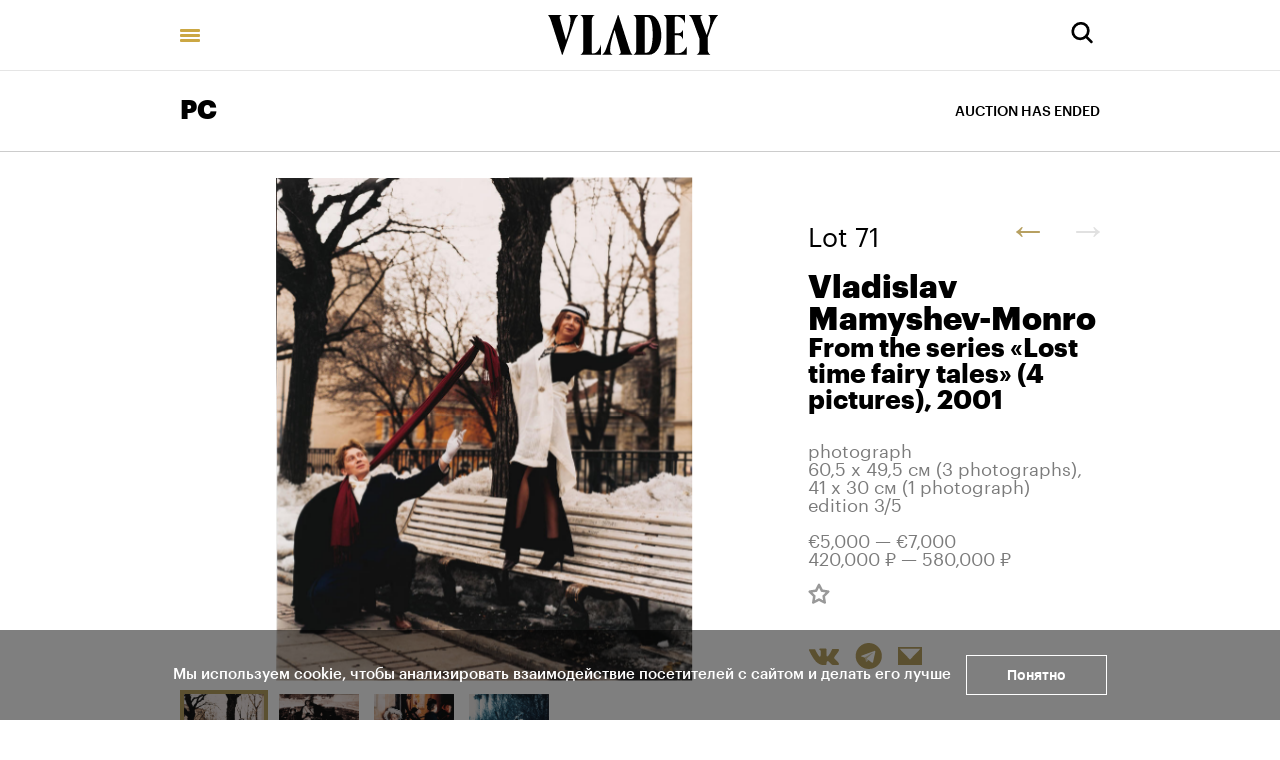

--- FILE ---
content_type: text/html; charset=utf-8
request_url: https://vladey.net/en/lot/8128
body_size: 34827
content:
<!doctype html>
<html lang="en" itemscope="itemscope" itemtype="http://schema.org/WebSite">
	<head>
		<title>Vladislav Mamyshev-Monro, From the series «Lost time fairy tales» (4 pictures)</title>
<meta charset="UTF-8" />
<meta name="viewport" content="width=device-width, maximum-scale=1, initial-scale=1, user-scalable=no" />
<meta http-equiv="X-UA-Compatible" content="IE=edge,chrome=1" />
<meta name="theme-color" content="#ffffff" />
<meta name="robots" content="index,follow" />
<meta name="keywords" content="Купить на аукционе VLADEY, VLADEY, современное искусство, художник, купить, аукцион, участие в аукционе, лот, эстимейт, русские художники, торги, вечерние торги, дневные торги, русские торги, christie's, sotheby's, phillips de pury, auction, artsy, paddle8, art, винзавод, winzavod, artplay, артплей" />
<meta name="description" content="" />

<meta itemprop="name" content="Vladislav Mamyshev-Monro, From the series «Lost time fairy tales» (4 pictures)" />
<meta itemprop="description" content="" />
<meta itemprop="image" content="https://api.vladey.net/storage/artwork/8241/detail_preview_image-a2eee9af335c69539eec3612abfa7516.jpg" />

<meta name="twitter:card" content="summary_large_image" />
<meta name="twitter:site" content=" " />
<meta name="twitter:creator" content=" " />
<meta name="twitter:title" content="Vladislav Mamyshev-Monro, From the series «Lost time fairy tales» (4 pictures)" />
<meta name="twitter:description" content="" />
<meta name="twitter:image" content="https://api.vladey.net/storage/artwork/8241/detail_preview_image-a2eee9af335c69539eec3612abfa7516.jpg" />

<meta property="og:title" content="Vladislav Mamyshev-Monro, From the series «Lost time fairy tales» (4 pictures)" />
<meta property="og:image" content="https://api.vladey.net/storage/artwork/8241/detail_preview_image-a2eee9af335c69539eec3612abfa7516.jpg" />
<meta property="og:type" content="website" />
<meta property="og:url" content="https://vladey.net/en/lot/8128" />
<meta property="og:description" content="" />
<meta property="og:site_name" content="VLADEY" />
<meta property="og:locale" content="en" />
<meta name="msapplication-TileColor" content="#ffffff" />

		<link rel="apple-touch-icon" sizes="32x32" href="/public/favicon_32.png">
<link rel="apple-touch-icon" sizes="64x64" href="/public/favicon_64.png">
<link rel="icon" type="image/png" sizes="32x32" href="/public/favicon_32.png">
<link rel="icon" type="image/png" sizes="64x64" href="/public/favicon_64.png">

		
			<link rel="stylesheet" type="text/css" href="/public/assets/application-52d25fae7794d27bdf4b.css"/>
		
		<script src="/public/assets/raven.min.js" crossorigin="anonymous"></script>
<script type="text/javascript" src="/public/assets/modernizr.js" async="async"></script>

		<meta name="state" content="%7B%22main%22%3Anull%2C%22artists%22%3A%7B%22main%22%3Anull%2C%22entries%22%3A%7B%7D%7D%2C%22arthits%22%3A%7B%22data%22%3Anull%2C%22entries%22%3A%7B%7D%7D%2C%22exhibitions%22%3A%7B%22main%22%3Anull%2C%22entries%22%3A%7B%7D%7D%2C%22auctions%22%3A%7B%22main%22%3Anull%2C%22entries%22%3A%7B%7D%7D%2C%22news%22%3A%7B%22main%22%3Anull%2C%22entries%22%3A%7B%7D%7D%2C%22lots%22%3A%7B%22entries%22%3A%7B%228128%22%3A%7B%22id%22%3A8128%2C%22published_at%22%3A%222021-11-08T12%3A01%3A48.602%2B03%3A00%22%2C%22slug%22%3Anull%2C%22lot_number%22%3A71%2C%22lot_letter%22%3Anull%2C%22author_fee%22%3Atrue%2C%22status%22%3A%22available%22%2C%22estimate_price_from_rub%22%3A420000%2C%22estimate_price_to_rub%22%3A580000%2C%22reserve_price_rub%22%3Anull%2C%22sell_price_rub%22%3Anull%2C%22estimate_price_from_eur%22%3A5000%2C%22estimate_price_to_eur%22%3A7000%2C%22reserve_price_eur%22%3Anull%2C%22sell_price_eur%22%3Anull%2C%22share%22%3A%7B%22title%22%3A%22Vladislav%20Mamyshev-Monro%2C%20From%20the%20series%20%C2%ABLost%20time%20fairy%20tales%C2%BB%20(4%20pictures)%22%2C%22description%22%3A%22%22%2C%22image%22%3A%22https%3A%2F%2Fapi.vladey.net%2Fstorage%2Fartwork%2F8241%2Fdetail_preview_image-a2eee9af335c69539eec3612abfa7516.jpg%22%7D%2C%22auction%22%3A%7B%22id%22%3A140%2C%22slug%22%3A%22ck2021%22%2C%22status%22%3A%22completed%22%2C%22display_prices%22%3Anull%2C%22link%22%3A%22https%3A%2F%2Fonline.vladey.net%2Fauction%2F122%22%2C%22title%22%3A%22PC%22%2C%22starts_at%22%3A%222021-11-13T15%3A00%3A00.000%2B03%3A00%22%2C%22entry_from%22%3A%222021-11-08T13%3A00%3A00.000%2B03%3A00%22%2C%22entry_to%22%3A%222021-11-13T14%3A30%3A00.000%2B03%3A00%22%2C%22image%22%3A%22https%3A%2F%2Fapi.vladey.net%2Fstorage%2Fauction%2F140%2Fpreview_cover_image-555d12351beaa3d8db1fb0ff14aa9afc.jpeg%22%2C%22year%22%3A%222021%22%2C%22format%22%3A%7B%22id%22%3A11%2C%22title%22%3A%22Curatorial%22%7D%2C%22place%22%3A%7B%22id%22%3A15%2C%22title%22%3A%22%23artissafe%22%2C%22address%22%3Anull%7D%7D%2C%22prev%22%3A%7B%22id%22%3A8040%2C%22slug%22%3Anull%7D%2C%22next%22%3Anull%2C%22artwork%22%3A%7B%22id%22%3A8241%2C%22slug%22%3Anull%2C%22title%22%3A%22From%20the%20series%20%C2%ABLost%20time%20fairy%20tales%C2%BB%20(4%20pictures)%22%2C%22technique%22%3A%22photograph%22%2C%22size%22%3A%2260%2C5%20%D1%85%2049%2C5%20%D1%81%D0%BC%20(3%20photographs)%2C%20%2041%20%D1%85%2030%20%D1%81%D0%BC%20(1%20photograph)%22%2C%22description%22%3Anull%2C%22image%22%3A%22https%3A%2F%2Fapi.vladey.net%2Fstorage%2Fartwork%2F8241%2Fcover_preview_image-a2eee9af335c69539eec3612abfa7516.jpg%22%2C%22images%22%3A%5B%7B%22image%22%3A%22https%3A%2F%2Fapi.vladey.net%2Fstorage%2Fartwork%2F8241%2Fcover_preview_image-a2eee9af335c69539eec3612abfa7516.jpg%22%2C%22detail_image%22%3A%22https%3A%2F%2Fapi.vladey.net%2Fstorage%2Fartwork%2F8241%2Fdetail_preview_image-a2eee9af335c69539eec3612abfa7516.jpg%22%2C%22sort%22%3A0%7D%2C%7B%22image%22%3A%22https%3A%2F%2Fapi.vladey.net%2Fstorage%2Fartwork_image%2F12352%2Fregular_image-4d1fa05f4d9817d71f82174f878395c6.jpg%22%2C%22detail_image%22%3A%22https%3A%2F%2Fapi.vladey.net%2Fstorage%2Fartwork_image%2F12352%2Fdetail_image-4d1fa05f4d9817d71f82174f878395c6.jpg%22%2C%22sort%22%3A1%7D%2C%7B%22image%22%3A%22https%3A%2F%2Fapi.vladey.net%2Fstorage%2Fartwork_image%2F12353%2Fregular_image-9a5694dc555001655fc244088d06abe3.jpg%22%2C%22detail_image%22%3A%22https%3A%2F%2Fapi.vladey.net%2Fstorage%2Fartwork_image%2F12353%2Fdetail_image-9a5694dc555001655fc244088d06abe3.jpg%22%2C%22sort%22%3A2%7D%2C%7B%22image%22%3A%22https%3A%2F%2Fapi.vladey.net%2Fstorage%2Fartwork_image%2F12354%2Fregular_image-11799fb2178e669d42ff2d8ea18ac3f5.jpg%22%2C%22detail_image%22%3A%22https%3A%2F%2Fapi.vladey.net%2Fstorage%2Fartwork_image%2F12354%2Fdetail_image-11799fb2178e669d42ff2d8ea18ac3f5.jpg%22%2C%22sort%22%3A3%7D%5D%2C%22detail_image%22%3A%22https%3A%2F%2Fapi.vladey.net%2Fstorage%2Fartwork%2F8241%2Fdetail_preview_image-a2eee9af335c69539eec3612abfa7516.jpg%22%2C%22copies_number%22%3A%22edition%203%2F5%22%2C%22year%22%3A%222001%20%22%2C%22view_in_interier%22%3Afalse%2C%22share%22%3A%7B%22title%22%3A%22From%20the%20series%20%C2%ABLost%20time%20fairy%20tales%C2%BB%20(4%20pictures)%22%2C%22description%22%3A%22%22%2C%22image%22%3A%22https%3A%2F%2Fapi.vladey.net%2Fstorage%2Fartwork%2F8241%2Fdetail_preview_image-a2eee9af335c69539eec3612abfa7516.jpg%22%7D%2C%22width%22%3A0%2C%22height%22%3A0%2C%22notes%22%3Anull%2C%22artists%22%3A%5B%7B%22id%22%3A376%2C%22slug%22%3A%22vladislav-mamyshev-monro%22%2C%22full_name%22%3A%22Vladislav%20Mamyshev-Monro%22%2C%22sorting_word%22%3A%22Mamyshev-Monro%20Vladislav%22%7D%5D%7D%2C%22related_lots%22%3A%5B%7B%22id%22%3A8004%2C%22slug%22%3Anull%2C%22lot_number%22%3A1%2C%22lot_letter%22%3A%22%22%2C%22author_fee%22%3Atrue%2C%22status%22%3A%22sold%22%2C%22estimate_price_from_rub%22%3Anull%2C%22estimate_price_to_rub%22%3Anull%2C%22reserve_price_rub%22%3Anull%2C%22sell_price_rub%22%3Anull%2C%22estimate_price_from_eur%22%3A100%2C%22estimate_price_to_eur%22%3Anull%2C%22reserve_price_eur%22%3Anull%2C%22sell_price_eur%22%3Anull%2C%22artwork%22%3A%7B%22id%22%3A8141%2C%22slug%22%3Anull%2C%22title%22%3A%22Archaeology%20of%20the%20room%22%2C%22technique%22%3A%22print%20on%20canvas%22%2C%22year%22%3A%221999%22%2C%22size%22%3A%2256%20%D1%85%2072%20cm%22%2C%22copies_number%22%3Anull%2C%22image%22%3A%7B%22url%22%3A%22https%3A%2F%2Fapi.vladey.net%2Fstorage%2Fartwork%2F8141%2Fregular_preview_image-0fc697b94cb6494ee20fb003a5dab900.jpg%22%2C%22width%22%3A760%2C%22height%22%3A593%7D%2C%22for_sale%22%3Afalse%2C%22auctions%22%3A%5B%7B%22id%22%3A140%2C%22slug%22%3A%22ck2021%22%2C%22title%22%3A%22PC%22%7D%5D%2C%22artlogic_artist_name%22%3A%22Nakhova%2C%20Irina%22%2C%22notes%22%3Anull%2C%22artists%22%3A%5B%7B%22id%22%3A920%2C%22slug%22%3A%22irina-nahova%22%2C%22full_name%22%3A%22Irina%20Nakhova%22%2C%22sorting_word%22%3A%22Nahova%20Irina%22%7D%5D%7D%7D%2C%7B%22id%22%3A7984%2C%22slug%22%3Anull%2C%22lot_number%22%3A2%2C%22lot_letter%22%3Anull%2C%22author_fee%22%3Atrue%2C%22status%22%3A%22sold%22%2C%22estimate_price_from_rub%22%3A80000%2C%22estimate_price_to_rub%22%3A120000%2C%22reserve_price_rub%22%3Anull%2C%22sell_price_rub%22%3Anull%2C%22estimate_price_from_eur%22%3A1000%2C%22estimate_price_to_eur%22%3A1500%2C%22reserve_price_eur%22%3Anull%2C%22sell_price_eur%22%3Anull%2C%22artwork%22%3A%7B%22id%22%3A8126%2C%22slug%22%3Anull%2C%22title%22%3A%22May%20from%20the%20project%20%C2%ABVictory%20and%20Defeat%C2%BB%22%2C%22technique%22%3A%22ink%20on%20paper%22%2C%22year%22%3A%221994%22%2C%22size%22%3A%2240%2C5%20%D1%85%2029%20cm%22%2C%22copies_number%22%3Anull%2C%22image%22%3A%7B%22url%22%3A%22https%3A%2F%2Fapi.vladey.net%2Fstorage%2Fartwork%2F8126%2Fregular_preview_image-5bf836e191919a85cf98823ce6040057.jpg%22%2C%22width%22%3A760%2C%22height%22%3A1037%7D%2C%22for_sale%22%3Afalse%2C%22auctions%22%3A%5B%7B%22id%22%3A140%2C%22slug%22%3A%22ck2021%22%2C%22title%22%3A%22PC%22%7D%5D%2C%22artlogic_artist_name%22%3A%22(writer)%2C%20Vladimir%20Sorokin%22%2C%22notes%22%3Anull%2C%22artists%22%3A%5B%7B%22id%22%3A1211%2C%22slug%22%3A%22sorokin-vladimir%22%2C%22full_name%22%3A%22Vladimir%20Sorokin%22%2C%22sorting_word%22%3A%22Sorokin%20Vladimir%22%7D%5D%7D%7D%2C%7B%22id%22%3A7985%2C%22slug%22%3Anull%2C%22lot_number%22%3A3%2C%22lot_letter%22%3Anull%2C%22author_fee%22%3Atrue%2C%22status%22%3A%22sold%22%2C%22estimate_price_from_rub%22%3A70000%2C%22estimate_price_to_rub%22%3A100000%2C%22reserve_price_rub%22%3Anull%2C%22sell_price_rub%22%3Anull%2C%22estimate_price_from_eur%22%3A800%2C%22estimate_price_to_eur%22%3A1200%2C%22reserve_price_eur%22%3Anull%2C%22sell_price_eur%22%3Anull%2C%22artwork%22%3A%7B%22id%22%3A8127%2C%22slug%22%3Anull%2C%22title%22%3A%22Portrait%20of%20Dostoevsky%22%2C%22technique%22%3A%22watercolor%2C%20ink%20on%20paper%22%2C%22year%22%3A%221997%22%2C%22size%22%3A%2221%2C5%20%D1%85%2021%2C5%20%D1%81%D0%BC%22%2C%22copies_number%22%3Anull%2C%22image%22%3A%7B%22url%22%3A%22https%3A%2F%2Fapi.vladey.net%2Fstorage%2Fartwork%2F8127%2Fregular_preview_image-78c48fedf67a30d7f2138a202905576a.jpg%22%2C%22width%22%3A760%2C%22height%22%3A761%7D%2C%22for_sale%22%3Afalse%2C%22auctions%22%3A%5B%7B%22id%22%3A140%2C%22slug%22%3A%22ck2021%22%2C%22title%22%3A%22PC%22%7D%5D%2C%22artlogic_artist_name%22%3A%22(writer)%2C%20Vladimir%20Sorokin%22%2C%22notes%22%3Anull%2C%22artists%22%3A%5B%7B%22id%22%3A1211%2C%22slug%22%3A%22sorokin-vladimir%22%2C%22full_name%22%3A%22Vladimir%20Sorokin%22%2C%22sorting_word%22%3A%22Sorokin%20Vladimir%22%7D%5D%7D%7D%2C%7B%22id%22%3A8012%2C%22slug%22%3Anull%2C%22lot_number%22%3A4%2C%22lot_letter%22%3Anull%2C%22author_fee%22%3Atrue%2C%22status%22%3A%22sold%22%2C%22estimate_price_from_rub%22%3A80000%2C%22estimate_price_to_rub%22%3A120000%2C%22reserve_price_rub%22%3Anull%2C%22sell_price_rub%22%3Anull%2C%22estimate_price_from_eur%22%3A1000%2C%22estimate_price_to_eur%22%3A1500%2C%22reserve_price_eur%22%3Anull%2C%22sell_price_eur%22%3Anull%2C%22artwork%22%3A%7B%22id%22%3A8148%2C%22slug%22%3Anull%2C%22title%22%3A%22%C2%ABFree.!!%20Fredom!%C2%BB%2C%20she%20screams.%20Wait%20a%20minute%2C%20-%20I%20think%20%20-%20ain't%20%20am%20I%20a%20fool%3F%22%2C%22technique%22%3A%22oil%2C%20tempera%2C%20ink%20on%20wood%22%2C%22year%22%3A%221971%22%2C%22size%22%3A%2240%20x%2030%20cm%22%2C%22copies_number%22%3Anull%2C%22image%22%3A%7B%22url%22%3A%22https%3A%2F%2Fapi.vladey.net%2Fstorage%2Fartwork%2F8148%2Fregular_preview_image-559e05d6a47f0d17992746e0e37117fa.jpg%22%2C%22width%22%3A760%2C%22height%22%3A580%7D%2C%22for_sale%22%3Afalse%2C%22auctions%22%3A%5B%7B%22id%22%3A140%2C%22slug%22%3A%22ck2021%22%2C%22title%22%3A%22PC%22%7D%5D%2C%22artlogic_artist_name%22%3A%22Sysoev%2C%20Vyacheslav%22%2C%22notes%22%3Anull%2C%22artists%22%3A%5B%7B%22id%22%3A1212%2C%22slug%22%3A%22vyacheslav-sysoev%22%2C%22full_name%22%3A%22Vyacheslav%20Sysoev%22%2C%22sorting_word%22%3A%22Sysoev%20Vyacheslav%22%7D%5D%7D%7D%2C%7B%22id%22%3A8105%2C%22slug%22%3Anull%2C%22lot_number%22%3A5%2C%22lot_letter%22%3Anull%2C%22author_fee%22%3Atrue%2C%22status%22%3A%22sold%22%2C%22estimate_price_from_rub%22%3A500000%2C%22estimate_price_to_rub%22%3A650000%2C%22reserve_price_rub%22%3Anull%2C%22sell_price_rub%22%3Anull%2C%22estimate_price_from_eur%22%3A6000%2C%22estimate_price_to_eur%22%3A8000%2C%22reserve_price_eur%22%3Anull%2C%22sell_price_eur%22%3Anull%2C%22artwork%22%3A%7B%22id%22%3A8226%2C%22slug%22%3Anull%2C%22title%22%3A%22Wood%20Woman%22%2C%22technique%22%3A%22plaster%22%2C%22year%22%3A%221963%22%2C%22size%22%3A%2235%20%D1%85%2010%20%D1%85%2017%20cm%22%2C%22copies_number%22%3Anull%2C%22image%22%3A%7B%22url%22%3A%22https%3A%2F%2Fapi.vladey.net%2Fstorage%2Fartwork%2F8226%2Fregular_preview_image-a1ba1d7b2110bca9a4bc8bc00d83609c.jpg%22%2C%22width%22%3A760%2C%22height%22%3A606%7D%2C%22for_sale%22%3Afalse%2C%22auctions%22%3A%5B%7B%22id%22%3A140%2C%22slug%22%3A%22ck2021%22%2C%22title%22%3A%22PC%22%7D%5D%2C%22artlogic_artist_name%22%3A%22Neizvestny%2C%20Ernst%22%2C%22notes%22%3Anull%2C%22artists%22%3A%5B%7B%22id%22%3A505%2C%22slug%22%3A%22ernst-neizvestnyy%22%2C%22full_name%22%3A%22Ernst%20Neizvestny%22%2C%22sorting_word%22%3A%22Neizvestny%20Ernst%22%7D%5D%7D%7D%2C%7B%22id%22%3A7992%2C%22slug%22%3Anull%2C%22lot_number%22%3A6%2C%22lot_letter%22%3Anull%2C%22author_fee%22%3Atrue%2C%22status%22%3A%22sold%22%2C%22estimate_price_from_rub%22%3A80000%2C%22estimate_price_to_rub%22%3A120000%2C%22reserve_price_rub%22%3Anull%2C%22sell_price_rub%22%3Anull%2C%22estimate_price_from_eur%22%3A1000%2C%22estimate_price_to_eur%22%3A1500%2C%22reserve_price_eur%22%3Anull%2C%22sell_price_eur%22%3Anull%2C%22artwork%22%3A%7B%22id%22%3A7515%2C%22slug%22%3Anull%2C%22title%22%3A%22Farewell%20to%20time%22%2C%22technique%22%3A%22ink%20on%20paper%22%2C%22year%22%3A%221997%22%2C%22size%22%3A%2276%20x%2057%20cm%22%2C%22copies_number%22%3Anull%2C%22image%22%3A%7B%22url%22%3A%22https%3A%2F%2Fapi.vladey.net%2Fstorage%2Fartwork%2F7515%2Fregular_preview_image-00c5a8bfabfe80c86e357cb3cfd02c74.jpg%22%2C%22width%22%3A760%2C%22height%22%3A1009%7D%2C%22for_sale%22%3Afalse%2C%22auctions%22%3A%5B%7B%22id%22%3A140%2C%22slug%22%3A%22ck2021%22%2C%22title%22%3A%22PC%22%7D%2C%7B%22id%22%3A127%2C%22slug%22%3A%22x5%22%2C%22title%22%3A%22VLADEY%20X%20%22%7D%5D%2C%22artlogic_artist_name%22%3A%22Gorokhovsky%2C%20Eduard%22%2C%22notes%22%3Anull%2C%22artists%22%3A%5B%7B%22id%22%3A502%2C%22slug%22%3A%22eduard-gorohovskiy%22%2C%22full_name%22%3A%22Eduard%20Gorokhovsky%22%2C%22sorting_word%22%3A%22Gorokhovsky%20Eduard%20%22%7D%5D%7D%7D%2C%7B%22id%22%3A8043%2C%22slug%22%3Anull%2C%22lot_number%22%3A7%2C%22lot_letter%22%3Anull%2C%22author_fee%22%3Atrue%2C%22status%22%3A%22sold%22%2C%22estimate_price_from_rub%22%3A250000%2C%22estimate_price_to_rub%22%3A320000%2C%22reserve_price_rub%22%3Anull%2C%22sell_price_rub%22%3Anull%2C%22estimate_price_from_eur%22%3A3000%2C%22estimate_price_to_eur%22%3A4000%2C%22reserve_price_eur%22%3Anull%2C%22sell_price_eur%22%3Anull%2C%22artwork%22%3A%7B%22id%22%3A8172%2C%22slug%22%3Anull%2C%22title%22%3A%22Window%22%2C%22technique%22%3A%22pencil%20on%20paper%22%2C%22year%22%3A%221980%22%2C%22size%22%3A%2237%20x%2027%20cm%22%2C%22copies_number%22%3Anull%2C%22image%22%3A%7B%22url%22%3A%22https%3A%2F%2Fapi.vladey.net%2Fstorage%2Fartwork%2F8172%2Fregular_preview_image-dc76e82282005c55d6e8a4ab58c5e89b.jpg%22%2C%22width%22%3A760%2C%22height%22%3A554%7D%2C%22for_sale%22%3Afalse%2C%22auctions%22%3A%5B%7B%22id%22%3A140%2C%22slug%22%3A%22ck2021%22%2C%22title%22%3A%22PC%22%7D%5D%2C%22artlogic_artist_name%22%3A%22Sveshnikov%2C%20Boris%22%2C%22notes%22%3Anull%2C%22artists%22%3A%5B%7B%22id%22%3A572%2C%22slug%22%3A%22boris-sveshnikov%22%2C%22full_name%22%3A%22Boris%20Sveshnikov%22%2C%22sorting_word%22%3A%22Sveshnikov%20Boris%22%7D%5D%7D%7D%2C%7B%22id%22%3A8017%2C%22slug%22%3Anull%2C%22lot_number%22%3A8%2C%22lot_letter%22%3Anull%2C%22author_fee%22%3Atrue%2C%22status%22%3A%22available%22%2C%22estimate_price_from_rub%22%3A250000%2C%22estimate_price_to_rub%22%3A320000%2C%22reserve_price_rub%22%3Anull%2C%22sell_price_rub%22%3Anull%2C%22estimate_price_from_eur%22%3A3000%2C%22estimate_price_to_eur%22%3A4000%2C%22reserve_price_eur%22%3Anull%2C%22sell_price_eur%22%3Anull%2C%22artwork%22%3A%7B%22id%22%3A8153%2C%22slug%22%3Anull%2C%22title%22%3A%22Stump%22%2C%22technique%22%3A%22oil%20on%20metal%22%2C%22year%22%3A%221989%22%2C%22size%22%3A%2268%20x%2080%20cm%22%2C%22copies_number%22%3Anull%2C%22image%22%3A%7B%22url%22%3A%22https%3A%2F%2Fapi.vladey.net%2Fstorage%2Fartwork%2F8153%2Fregular_preview_image-283ec5fc13eefc1d6878f929b643a480.jpg%22%2C%22width%22%3A760%2C%22height%22%3A673%7D%2C%22for_sale%22%3Atrue%2C%22auctions%22%3A%5B%7B%22id%22%3A140%2C%22slug%22%3A%22ck2021%22%2C%22title%22%3A%22PC%22%7D%5D%2C%22artlogic_artist_name%22%3A%22Zatulovskaya%2C%20Irina%22%2C%22notes%22%3Anull%2C%22artists%22%3A%5B%7B%22id%22%3A424%2C%22slug%22%3A%22irina-zatulovskaya%22%2C%22full_name%22%3A%22Irina%20Zatulovskaya%22%2C%22sorting_word%22%3A%22Zatulovskaya%20Irina%22%7D%5D%7D%7D%2C%7B%22id%22%3A8002%2C%22slug%22%3Anull%2C%22lot_number%22%3A9%2C%22lot_letter%22%3Anull%2C%22author_fee%22%3Atrue%2C%22status%22%3A%22sold%22%2C%22estimate_price_from_rub%22%3A320000%2C%22estimate_price_to_rub%22%3A500000%2C%22reserve_price_rub%22%3Anull%2C%22sell_price_rub%22%3Anull%2C%22estimate_price_from_eur%22%3A4000%2C%22estimate_price_to_eur%22%3A6000%2C%22reserve_price_eur%22%3Anull%2C%22sell_price_eur%22%3Anull%2C%22artwork%22%3A%7B%22id%22%3A7657%2C%22slug%22%3Anull%2C%22title%22%3A%22Composition%20with%20a%20gun%22%2C%22technique%22%3A%22paper%2C%20tempera%2C%20canvas%20(relief)%2C%20mixed%20media%20on%20hardboard%22%2C%22year%22%3A%221974%22%2C%22size%22%3A%2260%20x%2080%20cm%22%2C%22copies_number%22%3Anull%2C%22image%22%3A%7B%22url%22%3A%22https%3A%2F%2Fapi.vladey.net%2Fstorage%2Fartwork%2F7657%2Fregular_preview_image-a422da7287c42c06d7de9349da4aa44e.jpg%22%2C%22width%22%3A760%2C%22height%22%3A572%7D%2C%22for_sale%22%3Afalse%2C%22auctions%22%3A%5B%7B%22id%22%3A140%2C%22slug%22%3A%22ck2021%22%2C%22title%22%3A%22PC%22%7D%2C%7B%22id%22%3A131%2C%22slug%22%3A%22vesna2021%22%2C%22title%22%3A%22SPRING%20AUCTION%202021%22%7D%5D%2C%22artlogic_artist_name%22%3A%22Makarevich%2C%20Igor%22%2C%22notes%22%3Anull%2C%22artists%22%3A%5B%7B%22id%22%3A418%2C%22slug%22%3A%22igor-makarevich%22%2C%22full_name%22%3A%22Igor%20Makarevich%22%2C%22sorting_word%22%3A%22Makarevich%20Igor%22%7D%5D%7D%7D%2C%7B%22id%22%3A8011%2C%22slug%22%3Anull%2C%22lot_number%22%3A10%2C%22lot_letter%22%3Anull%2C%22author_fee%22%3Atrue%2C%22status%22%3A%22sold%22%2C%22estimate_price_from_rub%22%3A500000%2C%22estimate_price_to_rub%22%3A650000%2C%22reserve_price_rub%22%3Anull%2C%22sell_price_rub%22%3Anull%2C%22estimate_price_from_eur%22%3A6000%2C%22estimate_price_to_eur%22%3A8000%2C%22reserve_price_eur%22%3Anull%2C%22sell_price_eur%22%3Anull%2C%22artwork%22%3A%7B%22id%22%3A8147%2C%22slug%22%3Anull%2C%22title%22%3A%22Feast%20of%20Predators%22%2C%22technique%22%3A%22oil%20on%20canvas%22%2C%22year%22%3A%221982%22%2C%22size%22%3A%22130%20x%20145%20cm%22%2C%22copies_number%22%3Anull%2C%22image%22%3A%7B%22url%22%3A%22https%3A%2F%2Fapi.vladey.net%2Fstorage%2Fartwork%2F8147%2Fregular_preview_image-46288439c9457b13fb4da5f368991065.jpg%22%2C%22width%22%3A760%2C%22height%22%3A686%7D%2C%22for_sale%22%3Afalse%2C%22auctions%22%3A%5B%7B%22id%22%3A140%2C%22slug%22%3A%22ck2021%22%2C%22title%22%3A%22PC%22%7D%5D%2C%22artlogic_artist_name%22%3A%22Sitnikov%2C%20Alexander%22%2C%22notes%22%3Anull%2C%22artists%22%3A%5B%7B%22id%22%3A1213%2C%22slug%22%3A%22aleksander-sitnikov%22%2C%22full_name%22%3A%22Aleksander%20Sitnikov%22%2C%22sorting_word%22%3A%22Sitnikov%20Aleksander%22%7D%5D%7D%7D%2C%7B%22id%22%3A8007%2C%22slug%22%3Anull%2C%22lot_number%22%3A11%2C%22lot_letter%22%3A%22%22%2C%22author_fee%22%3Atrue%2C%22status%22%3A%22available%22%2C%22estimate_price_from_rub%22%3A950000%2C%22estimate_price_to_rub%22%3A1200000%2C%22reserve_price_rub%22%3Anull%2C%22sell_price_rub%22%3Anull%2C%22estimate_price_from_eur%22%3A12000%2C%22estimate_price_to_eur%22%3A15000%2C%22reserve_price_eur%22%3Anull%2C%22sell_price_eur%22%3Anull%2C%22artwork%22%3A%7B%22id%22%3A8144%2C%22slug%22%3Anull%2C%22title%22%3A%22Running%20in%20the%20dark%22%2C%22technique%22%3A%22etching%20on%20paper%22%2C%22year%22%3A%221972%22%2C%22size%22%3A%2285%20x%20164%20cm%22%2C%22copies_number%22%3A%22edition%2014%2F15%22%2C%22image%22%3A%7B%22url%22%3A%22https%3A%2F%2Fapi.vladey.net%2Fstorage%2Fartwork%2F8144%2Fregular_preview_image-ab26e9e339da3351aaddc7744c0ba7a3.jpg%22%2C%22width%22%3A760%2C%22height%22%3A352%7D%2C%22for_sale%22%3Afalse%2C%22auctions%22%3A%5B%7B%22id%22%3A140%2C%22slug%22%3A%22ck2021%22%2C%22title%22%3A%22PC%22%7D%2C%7B%22id%22%3A175%2C%22slug%22%3A%22x422%22%2C%22title%22%3A%22VLADEY%20X%22%7D%5D%2C%22artlogic_artist_name%22%3A%22Plavinsky%2C%20Dmitri%22%2C%22notes%22%3Anull%2C%22artists%22%3A%5B%7B%22id%22%3A555%2C%22slug%22%3A%22dmitriy-plavinskiy%22%2C%22full_name%22%3A%22Dmitry%20Plavinsky%22%2C%22sorting_word%22%3A%22Plavinsky%20Dmitry%22%7D%5D%7D%7D%2C%7B%22id%22%3A8010%2C%22slug%22%3Anull%2C%22lot_number%22%3A12%2C%22lot_letter%22%3Anull%2C%22author_fee%22%3Atrue%2C%22status%22%3A%22sold%22%2C%22estimate_price_from_rub%22%3A800000%2C%22estimate_price_to_rub%22%3A1200000%2C%22reserve_price_rub%22%3Anull%2C%22sell_price_rub%22%3Anull%2C%22estimate_price_from_eur%22%3A10000%2C%22estimate_price_to_eur%22%3A15000%2C%22reserve_price_eur%22%3Anull%2C%22sell_price_eur%22%3Anull%2C%22artwork%22%3A%7B%22id%22%3A8146%2C%22slug%22%3Anull%2C%22title%22%3A%22The%20intersection%20of%20times%22%2C%22technique%22%3A%22oil%20on%20canvas%22%2C%22year%22%3A%221993%22%2C%22size%22%3A%22130%20x%20130%20cm%22%2C%22copies_number%22%3Anull%2C%22image%22%3A%7B%22url%22%3A%22https%3A%2F%2Fapi.vladey.net%2Fstorage%2Fartwork%2F8146%2Fregular_preview_image-5a1d58f414f384dd2a5f16be47fda3db.jpg%22%2C%22width%22%3A760%2C%22height%22%3A767%7D%2C%22for_sale%22%3Afalse%2C%22auctions%22%3A%5B%7B%22id%22%3A140%2C%22slug%22%3A%22ck2021%22%2C%22title%22%3A%22PC%22%7D%5D%2C%22artlogic_artist_name%22%3A%22Shablavin%2C%20Sergey%22%2C%22notes%22%3Anull%2C%22artists%22%3A%5B%7B%22id%22%3A488%2C%22slug%22%3A%22sergey-shablavin%22%2C%22full_name%22%3A%22Sergey%20Shablavin%22%2C%22sorting_word%22%3A%22Shablavin%20Sergey%22%7D%5D%7D%7D%2C%7B%22id%22%3A8008%2C%22slug%22%3Anull%2C%22lot_number%22%3A13%2C%22lot_letter%22%3Anull%2C%22author_fee%22%3Atrue%2C%22status%22%3A%22available%22%2C%22estimate_price_from_rub%22%3A950000%2C%22estimate_price_to_rub%22%3A1200000%2C%22reserve_price_rub%22%3Anull%2C%22sell_price_rub%22%3Anull%2C%22estimate_price_from_eur%22%3A12000%2C%22estimate_price_to_eur%22%3A15000%2C%22reserve_price_eur%22%3Anull%2C%22sell_price_eur%22%3Anull%2C%22artwork%22%3A%7B%22id%22%3A7681%2C%22slug%22%3Anull%2C%22title%22%3A%22Mess%22%2C%22technique%22%3A%22oil%20on%20canvas%22%2C%22year%22%3A%221995%22%2C%22size%22%3A%2245%2C5%20%D1%85%20224%20cm%22%2C%22copies_number%22%3Anull%2C%22image%22%3A%7B%22url%22%3A%22https%3A%2F%2Fapi.vladey.net%2Fstorage%2Fartwork%2F7681%2Fregular_preview_image-9c24c4fcce5d348e9eccd02811ea3e80.jpg%22%2C%22width%22%3A760%2C%22height%22%3A153%7D%2C%22for_sale%22%3Afalse%2C%22auctions%22%3A%5B%7B%22id%22%3A140%2C%22slug%22%3A%22ck2021%22%2C%22title%22%3A%22PC%22%7D%2C%7B%22id%22%3A131%2C%22slug%22%3A%22vesna2021%22%2C%22title%22%3A%22SPRING%20AUCTION%202021%22%7D%5D%2C%22artlogic_artist_name%22%3A%22Roginsky%2C%20Mikhail%22%2C%22notes%22%3Anull%2C%22artists%22%3A%5B%7B%22id%22%3A448%2C%22slug%22%3A%22mihail-roginskiy%22%2C%22full_name%22%3A%22Michael%20Roginsky%22%2C%22sorting_word%22%3A%22Roginsky%20Michael%22%7D%5D%7D%7D%2C%7B%22id%22%3A7989%2C%22slug%22%3Anull%2C%22lot_number%22%3A14%2C%22lot_letter%22%3Anull%2C%22author_fee%22%3Atrue%2C%22status%22%3A%22sold%22%2C%22estimate_price_from_rub%22%3A420000%2C%22estimate_price_to_rub%22%3A580000%2C%22reserve_price_rub%22%3Anull%2C%22sell_price_rub%22%3Anull%2C%22estimate_price_from_eur%22%3A5000%2C%22estimate_price_to_eur%22%3A7000%2C%22reserve_price_eur%22%3Anull%2C%22sell_price_eur%22%3Anull%2C%22artwork%22%3A%7B%22id%22%3A8130%2C%22slug%22%3Anull%2C%22title%22%3A%22Fragonar%20from%20the%20series%20%20%C2%ABSchool%20of%20painting%C2%BB%22%2C%22technique%22%3A%22oil%20on%20hardboard%22%2C%22year%22%3A%221976%22%2C%22size%22%3A%22100%20x%20124%20cm%22%2C%22copies_number%22%3Anull%2C%22image%22%3A%7B%22url%22%3A%22https%3A%2F%2Fapi.vladey.net%2Fstorage%2Fartwork%2F8130%2Fregular_preview_image-8b4db9e83a5e8f2757ca974749febe7c.jpg%22%2C%22width%22%3A760%2C%22height%22%3A618%7D%2C%22for_sale%22%3Afalse%2C%22auctions%22%3A%5B%7B%22id%22%3A140%2C%22slug%22%3A%22ck2021%22%2C%22title%22%3A%22PC%22%7D%5D%2C%22artlogic_artist_name%22%3A%22Donskoy)%2C%20Group%20Gnezdo%20(Mikhail%20Roshal-Fedorov%2C%20Viktor%20Skersis%2C%20Gennady%22%2C%22notes%22%3Anull%2C%22artists%22%3A%5B%7B%22id%22%3A1214%2C%22slug%22%3A%22gnezdo-group%22%2C%22full_name%22%3A%22%C2%ABThe%20Nest%C2%BB%20Group%20%22%2C%22sorting_word%22%3A%22Nest%20%22%7D%5D%7D%7D%2C%7B%22id%22%3A8015%2C%22slug%22%3Anull%2C%22lot_number%22%3A15%2C%22lot_letter%22%3Anull%2C%22author_fee%22%3Atrue%2C%22status%22%3A%22sold%22%2C%22estimate_price_from_rub%22%3A500000%2C%22estimate_price_to_rub%22%3A650000%2C%22reserve_price_rub%22%3Anull%2C%22sell_price_rub%22%3Anull%2C%22estimate_price_from_eur%22%3A6000%2C%22estimate_price_to_eur%22%3A8000%2C%22reserve_price_eur%22%3Anull%2C%22sell_price_eur%22%3Anull%2C%22artwork%22%3A%7B%22id%22%3A8151%2C%22slug%22%3Anull%2C%22title%22%3A%22Anti%20form%22%2C%22technique%22%3A%22oil%20on%20canvas%22%2C%22year%22%3A%221958-1989%22%2C%22size%22%3A%2272%20%D1%85%2053%2C5%20cm%20(left%20part)%2C%20150%20%D1%85%2064%20%20cm%20(right%20part)%22%2C%22copies_number%22%3Anull%2C%22image%22%3A%7B%22url%22%3A%22https%3A%2F%2Fapi.vladey.net%2Fstorage%2Fartwork%2F8151%2Fregular_preview_image-4cc11845047dba17d34ad72217a2c81b.jpg%22%2C%22width%22%3A760%2C%22height%22%3A277%7D%2C%22for_sale%22%3Afalse%2C%22auctions%22%3A%5B%7B%22id%22%3A140%2C%22slug%22%3A%22ck2021%22%2C%22title%22%3A%22PC%22%7D%5D%2C%22artlogic_artist_name%22%3A%22Yurlov%2C%20Valery%22%2C%22notes%22%3Anull%2C%22artists%22%3A%5B%7B%22id%22%3A1215%2C%22slug%22%3A%22valeriy-yurlov%22%2C%22full_name%22%3A%22Valeriy%20Yurlov%22%2C%22sorting_word%22%3A%22Yurlov%20Valeriy%22%7D%5D%7D%7D%2C%7B%22id%22%3A8006%2C%22slug%22%3Anull%2C%22lot_number%22%3A16%2C%22lot_letter%22%3Anull%2C%22author_fee%22%3Atrue%2C%22status%22%3A%22sold%22%2C%22estimate_price_from_rub%22%3A250000%2C%22estimate_price_to_rub%22%3A320000%2C%22reserve_price_rub%22%3Anull%2C%22sell_price_rub%22%3Anull%2C%22estimate_price_from_eur%22%3A3000%2C%22estimate_price_to_eur%22%3A4000%2C%22reserve_price_eur%22%3Anull%2C%22sell_price_eur%22%3Anull%2C%22artwork%22%3A%7B%22id%22%3A8143%2C%22slug%22%3Anull%2C%22title%22%3A%22Evening%20(Chistiy%20ponds)%22%2C%22technique%22%3A%22oil%20on%20canvas%22%2C%22year%22%3A%221975%22%2C%22size%22%3A%2280%20x%2060%20cm%22%2C%22copies_number%22%3Anull%2C%22image%22%3A%7B%22url%22%3A%22https%3A%2F%2Fapi.vladey.net%2Fstorage%2Fartwork%2F8143%2Fregular_preview_image-69f1cd9cb7ae6c241048df168bf8189f.jpg%22%2C%22width%22%3A760%2C%22height%22%3A1012%7D%2C%22for_sale%22%3Afalse%2C%22auctions%22%3A%5B%7B%22id%22%3A140%2C%22slug%22%3A%22ck2021%22%2C%22title%22%3A%22PC%22%7D%5D%2C%22artlogic_artist_name%22%3A%22Petrov%2C%20Alexander%22%2C%22notes%22%3Anull%2C%22artists%22%3A%5B%7B%22id%22%3A1216%2C%22slug%22%3A%22aleksander-petrov%22%2C%22full_name%22%3A%22Aleksander%20Petrov%22%2C%22sorting_word%22%3A%22Petrov%20Aleksander%22%7D%5D%7D%7D%2C%7B%22id%22%3A7986%2C%22slug%22%3Anull%2C%22lot_number%22%3A17%2C%22lot_letter%22%3Anull%2C%22author_fee%22%3Atrue%2C%22status%22%3A%22available%22%2C%22estimate_price_from_rub%22%3A500000%2C%22estimate_price_to_rub%22%3A650000%2C%22reserve_price_rub%22%3Anull%2C%22sell_price_rub%22%3Anull%2C%22estimate_price_from_eur%22%3A6000%2C%22estimate_price_to_eur%22%3A8000%2C%22reserve_price_eur%22%3Anull%2C%22sell_price_eur%22%3Anull%2C%22artwork%22%3A%7B%22id%22%3A7610%2C%22slug%22%3Anull%2C%22title%22%3A%22Self-portrait%20as%20other%20artist%22%2C%22technique%22%3A%22silkscreen%20on%20canvas%22%2C%22year%22%3A%221992%22%2C%22size%22%3A%22114%20x%2057%20cm%22%2C%22copies_number%22%3Anull%2C%22image%22%3A%7B%22url%22%3A%22https%3A%2F%2Fapi.vladey.net%2Fstorage%2Fartwork%2F7610%2Fregular_preview_image-0c7c3785ef7b1ac2dc3029d78aa1b145.jpg%22%2C%22width%22%3A760%2C%22height%22%3A1544%7D%2C%22for_sale%22%3Afalse%2C%22auctions%22%3A%5B%7B%22id%22%3A140%2C%22slug%22%3A%22ck2021%22%2C%22title%22%3A%22PC%22%7D%2C%7B%22id%22%3A142%2C%22slug%22%3A%22vsepo100nov2021%22%2C%22title%22%3A%22ALL%20FOR%20100%22%7D%2C%7B%22id%22%3A131%2C%22slug%22%3A%22vesna2021%22%2C%22title%22%3A%22SPRING%20AUCTION%202021%22%7D%5D%2C%22artlogic_artist_name%22%3A%22Albert%2C%20Yury%22%2C%22notes%22%3Anull%2C%22artists%22%3A%5B%7B%22id%22%3A508%2C%22slug%22%3A%22yuriy-albert%22%2C%22full_name%22%3A%22Yuri%20Albert%22%2C%22sorting_word%22%3A%22Albert%20Yuri%22%7D%5D%7D%7D%2C%7B%22id%22%3A8016%2C%22slug%22%3Anull%2C%22lot_number%22%3A18%2C%22lot_letter%22%3Anull%2C%22author_fee%22%3Atrue%2C%22status%22%3A%22sold%22%2C%22estimate_price_from_rub%22%3A950000%2C%22estimate_price_to_rub%22%3A1200000%2C%22reserve_price_rub%22%3Anull%2C%22sell_price_rub%22%3Anull%2C%22estimate_price_from_eur%22%3A12000%2C%22estimate_price_to_eur%22%3A15000%2C%22reserve_price_eur%22%3Anull%2C%22sell_price_eur%22%3Anull%2C%22artwork%22%3A%7B%22id%22%3A8152%2C%22slug%22%3Anull%2C%22title%22%3A%22Untitled%20(triptych)%22%2C%22technique%22%3A%22oil%20on%20canvas%22%2C%22year%22%3A%221986%22%2C%22size%22%3A%2223%20%D1%85%2048%20cm%20(3%20parts%2C%20each%20part)%22%2C%22copies_number%22%3Anull%2C%22image%22%3A%7B%22url%22%3A%22https%3A%2F%2Fapi.vladey.net%2Fstorage%2Fartwork%2F8152%2Fregular_preview_image-d28c1ebb8c3fc89f4fc4f8567a7fb71a.jpg%22%2C%22width%22%3A760%2C%22height%22%3A1648%7D%2C%22for_sale%22%3Afalse%2C%22auctions%22%3A%5B%7B%22id%22%3A140%2C%22slug%22%3A%22ck2021%22%2C%22title%22%3A%22PC%22%7D%5D%2C%22artlogic_artist_name%22%3A%22Zakharov%2C%20Vadim%22%2C%22notes%22%3Anull%2C%22artists%22%3A%5B%7B%22id%22%3A646%2C%22slug%22%3A%22vadim-zaharov%22%2C%22full_name%22%3A%22Vadim%20Zakharov%22%2C%22sorting_word%22%3A%22Zakharov%20Vadim%22%7D%5D%7D%7D%2C%7B%22id%22%3A8013%2C%22slug%22%3Anull%2C%22lot_number%22%3A19%2C%22lot_letter%22%3Anull%2C%22author_fee%22%3Atrue%2C%22status%22%3A%22sold%22%2C%22estimate_price_from_rub%22%3A420000%2C%22estimate_price_to_rub%22%3A580000%2C%22reserve_price_rub%22%3Anull%2C%22sell_price_rub%22%3Anull%2C%22estimate_price_from_eur%22%3A5000%2C%22estimate_price_to_eur%22%3A7000%2C%22reserve_price_eur%22%3Anull%2C%22sell_price_eur%22%3Anull%2C%22artwork%22%3A%7B%22id%22%3A8149%2C%22slug%22%3Anull%2C%22title%22%3A%22Mistic%20cellulite%22%2C%22technique%22%3A%22oil%20on%20canvas%22%2C%22year%22%3A%221993%22%2C%22size%22%3A%2280%20x%20100%20cm%22%2C%22copies_number%22%3Anull%2C%22image%22%3A%7B%22url%22%3A%22https%3A%2F%2Fapi.vladey.net%2Fstorage%2Fartwork%2F8149%2Fregular_preview_image-553af2868a3852f2526f4596bb2a2c12.jpg%22%2C%22width%22%3A760%2C%22height%22%3A605%7D%2C%22for_sale%22%3Afalse%2C%22auctions%22%3A%5B%7B%22id%22%3A140%2C%22slug%22%3A%22ck2021%22%2C%22title%22%3A%22PC%22%7D%5D%2C%22artlogic_artist_name%22%3A%22Volkov%2C%20Sergey%22%2C%22notes%22%3Anull%2C%22artists%22%3A%5B%7B%22id%22%3A485%2C%22slug%22%3A%22sergey-volkov%22%2C%22full_name%22%3A%22Sergey%20Volkov%22%2C%22sorting_word%22%3A%22Volkov%20Sergey%22%7D%5D%7D%7D%2C%7B%22id%22%3A7990%2C%22slug%22%3Anull%2C%22lot_number%22%3A20%2C%22lot_letter%22%3A%22%22%2C%22author_fee%22%3Atrue%2C%22status%22%3A%22available%22%2C%22estimate_price_from_rub%22%3A420000%2C%22estimate_price_to_rub%22%3A580000%2C%22reserve_price_rub%22%3Anull%2C%22sell_price_rub%22%3Anull%2C%22estimate_price_from_eur%22%3A5000%2C%22estimate_price_to_eur%22%3A7000%2C%22reserve_price_eur%22%3Anull%2C%22sell_price_eur%22%3Anull%2C%22artwork%22%3A%7B%22id%22%3A7622%2C%22slug%22%3Anull%2C%22title%22%3A%22Rhombus%203%22%2C%22technique%22%3A%22oil%20on%20canvas%22%2C%22year%22%3A%221990%22%2C%22size%22%3A%22140%20%D1%85%20140%20cm%22%2C%22copies_number%22%3Anull%2C%22image%22%3A%7B%22url%22%3A%22https%3A%2F%2Fapi.vladey.net%2Fstorage%2Fartwork%2F7622%2Fregular_preview_image-4ff9a69ce5df9bf004796438529224a1.jpg%22%2C%22width%22%3A760%2C%22height%22%3A779%7D%2C%22for_sale%22%3Afalse%2C%22auctions%22%3A%5B%7B%22id%22%3A140%2C%22slug%22%3A%22ck2021%22%2C%22title%22%3A%22PC%22%7D%2C%7B%22id%22%3A142%2C%22slug%22%3A%22vsepo100nov2021%22%2C%22title%22%3A%22ALL%20FOR%20100%22%7D%2C%7B%22id%22%3A131%2C%22slug%22%3A%22vesna2021%22%2C%22title%22%3A%22SPRING%20AUCTION%202021%22%7D%5D%2C%22artlogic_artist_name%22%3A%22Filippov%2C%20Andrey%22%2C%22notes%22%3Anull%2C%22artists%22%3A%5B%7B%22id%22%3A332%2C%22slug%22%3A%22andrey-filippov%22%2C%22full_name%22%3A%22Andrei%20Filippov%22%2C%22sorting_word%22%3A%22Filippov%20Andrei%22%7D%5D%7D%7D%2C%7B%22id%22%3A7991%2C%22slug%22%3Anull%2C%22lot_number%22%3A21%2C%22lot_letter%22%3A%22%22%2C%22author_fee%22%3Atrue%2C%22status%22%3A%22available%22%2C%22estimate_price_from_rub%22%3A800000%2C%22estimate_price_to_rub%22%3A950000%2C%22reserve_price_rub%22%3Anull%2C%22sell_price_rub%22%3Anull%2C%22estimate_price_from_eur%22%3A10000%2C%22estimate_price_to_eur%22%3A12000%2C%22reserve_price_eur%22%3Anull%2C%22sell_price_eur%22%3Anull%2C%22artwork%22%3A%7B%22id%22%3A7623%2C%22slug%22%3Anull%2C%22title%22%3A%22Precept%22%2C%22technique%22%3A%22oil%20on%20canvas%22%2C%22year%22%3A%221998%22%2C%22size%22%3A%22160%20%D1%85%20120%20cm%22%2C%22copies_number%22%3Anull%2C%22image%22%3A%7B%22url%22%3A%22https%3A%2F%2Fapi.vladey.net%2Fstorage%2Fartwork%2F7623%2Fregular_preview_image-88ca5af5264858682acab4481c5be335.jpg%22%2C%22width%22%3A760%2C%22height%22%3A1026%7D%2C%22for_sale%22%3Afalse%2C%22auctions%22%3A%5B%7B%22id%22%3A140%2C%22slug%22%3A%22ck2021%22%2C%22title%22%3A%22PC%22%7D%2C%7B%22id%22%3A142%2C%22slug%22%3A%22vsepo100nov2021%22%2C%22title%22%3A%22ALL%20FOR%20100%22%7D%2C%7B%22id%22%3A131%2C%22slug%22%3A%22vesna2021%22%2C%22title%22%3A%22SPRING%20AUCTION%202021%22%7D%5D%2C%22artlogic_artist_name%22%3A%22Filippov%2C%20Andrey%22%2C%22notes%22%3Anull%2C%22artists%22%3A%5B%7B%22id%22%3A332%2C%22slug%22%3A%22andrey-filippov%22%2C%22full_name%22%3A%22Andrei%20Filippov%22%2C%22sorting_word%22%3A%22Filippov%20Andrei%22%7D%5D%7D%7D%2C%7B%22id%22%3A8009%2C%22slug%22%3Anull%2C%22lot_number%22%3A22%2C%22lot_letter%22%3Anull%2C%22author_fee%22%3Atrue%2C%22status%22%3A%22available%22%2C%22estimate_price_from_rub%22%3A650000%2C%22estimate_price_to_rub%22%3A950000%2C%22reserve_price_rub%22%3Anull%2C%22sell_price_rub%22%3Anull%2C%22estimate_price_from_eur%22%3A8000%2C%22estimate_price_to_eur%22%3A12000%2C%22reserve_price_eur%22%3Anull%2C%22sell_price_eur%22%3Anull%2C%22artwork%22%3A%7B%22id%22%3A8145%2C%22slug%22%3Anull%2C%22title%22%3A%22Untitled%22%2C%22technique%22%3A%22oil%20on%20canvas%22%2C%22year%22%3A%221983%22%2C%22size%22%3A%22190%20x%20150%20cm%22%2C%22copies_number%22%3Anull%2C%22image%22%3A%7B%22url%22%3A%22https%3A%2F%2Fapi.vladey.net%2Fstorage%2Fartwork%2F8145%2Fregular_preview_image-ccae296407faaaa290c45bffcf4d718e.jpg%22%2C%22width%22%3A760%2C%22height%22%3A956%7D%2C%22for_sale%22%3Afalse%2C%22auctions%22%3A%5B%7B%22id%22%3A140%2C%22slug%22%3A%22ck2021%22%2C%22title%22%3A%22PC%22%7D%2C%7B%22id%22%3A142%2C%22slug%22%3A%22vsepo100nov2021%22%2C%22title%22%3A%22ALL%20FOR%20100%22%7D%5D%2C%22artlogic_artist_name%22%3A%22Roiter%2C%20Andrey%22%2C%22notes%22%3Anull%2C%22artists%22%3A%5B%7B%22id%22%3A336%2C%22slug%22%3A%22andrew-royter%22%2C%22full_name%22%3A%22Andrew%20Roiter%22%2C%22sorting_word%22%3A%22Roiter%20Andrew%22%7D%5D%7D%7D%2C%7B%22id%22%3A8104%2C%22slug%22%3Anull%2C%22lot_number%22%3A23%2C%22lot_letter%22%3Anull%2C%22author_fee%22%3Atrue%2C%22status%22%3A%22sold%22%2C%22estimate_price_from_rub%22%3A800000%2C%22estimate_price_to_rub%22%3A1200000%2C%22reserve_price_rub%22%3Anull%2C%22sell_price_rub%22%3Anull%2C%22estimate_price_from_eur%22%3A10000%2C%22estimate_price_to_eur%22%3A15000%2C%22reserve_price_eur%22%3Anull%2C%22sell_price_eur%22%3Anull%2C%22artwork%22%3A%7B%22id%22%3A8225%2C%22slug%22%3Anull%2C%22title%22%3A%22Untitled%22%2C%22technique%22%3A%22oil%20on%20canvas%22%2C%22year%22%3A%221993%22%2C%22size%22%3A%22120%20x%20200%20cm%22%2C%22copies_number%22%3Anull%2C%22image%22%3A%7B%22url%22%3A%22https%3A%2F%2Fapi.vladey.net%2Fstorage%2Fartwork%2F8225%2Fregular_preview_image-a0455c161bcab1d26c54f71c314ee2f1.jpg%22%2C%22width%22%3A760%2C%22height%22%3A456%7D%2C%22for_sale%22%3Afalse%2C%22auctions%22%3A%5B%7B%22id%22%3A140%2C%22slug%22%3A%22ck2021%22%2C%22title%22%3A%22PC%22%7D%5D%2C%22artlogic_artist_name%22%3A%22Ovchinnikov%2C%20Nikola%22%2C%22notes%22%3Anull%2C%22artists%22%3A%5B%7B%22id%22%3A770%2C%22slug%22%3A%22nikolay-ovchinnikov%22%2C%22full_name%22%3A%22Nikolay%20Ovchinnikov%20%22%2C%22sorting_word%22%3A%22Ovchinnikov%20Nikolay%22%7D%5D%7D%7D%2C%7B%22id%22%3A8046%2C%22slug%22%3Anull%2C%22lot_number%22%3A24%2C%22lot_letter%22%3Anull%2C%22author_fee%22%3Atrue%2C%22status%22%3A%22sold%22%2C%22estimate_price_from_rub%22%3A320000%2C%22estimate_price_to_rub%22%3A500000%2C%22reserve_price_rub%22%3Anull%2C%22sell_price_rub%22%3Anull%2C%22estimate_price_from_eur%22%3A4000%2C%22estimate_price_to_eur%22%3A6000%2C%22reserve_price_eur%22%3Anull%2C%22sell_price_eur%22%3Anull%2C%22artwork%22%3A%7B%22id%22%3A8175%2C%22slug%22%3Anull%2C%22title%22%3A%22Capitals%22%2C%22technique%22%3A%22oil%20on%20canvas%22%2C%22year%22%3A%221991%22%2C%22size%22%3A%22120%20x%20140%20cm%22%2C%22copies_number%22%3Anull%2C%22image%22%3A%7B%22url%22%3A%22https%3A%2F%2Fapi.vladey.net%2Fstorage%2Fartwork%2F8175%2Fregular_preview_image-70fb065836996ac3720b3498d425f6a0.jpg%22%2C%22width%22%3A760%2C%22height%22%3A645%7D%2C%22for_sale%22%3Afalse%2C%22auctions%22%3A%5B%7B%22id%22%3A140%2C%22slug%22%3A%22ck2021%22%2C%22title%22%3A%22PC%22%7D%5D%2C%22artlogic_artist_name%22%3A%22Yakhnin%2C%20Andrey%22%2C%22notes%22%3Anull%2C%22artists%22%3A%5B%7B%22id%22%3A717%2C%22slug%22%3A%22andrey-yaxnin%22%2C%22full_name%22%3A%22Andrey%20Yakhnin%22%2C%22sorting_word%22%3A%22Yakhnin%20Andrey%22%7D%5D%7D%7D%2C%7B%22id%22%3A8014%2C%22slug%22%3Anull%2C%22lot_number%22%3A25%2C%22lot_letter%22%3Anull%2C%22author_fee%22%3Atrue%2C%22status%22%3A%22sold%22%2C%22estimate_price_from_rub%22%3A320000%2C%22estimate_price_to_rub%22%3A500000%2C%22reserve_price_rub%22%3Anull%2C%22sell_price_rub%22%3Anull%2C%22estimate_price_from_eur%22%3A4000%2C%22estimate_price_to_eur%22%3A6000%2C%22reserve_price_eur%22%3Anull%2C%22sell_price_eur%22%3Anull%2C%22artwork%22%3A%7B%22id%22%3A8150%2C%22slug%22%3Anull%2C%22title%22%3A%22Java%22%2C%22technique%22%3A%22oil%20on%20canvas%22%2C%22year%22%3A%221991%22%2C%22size%22%3A%22120%20x%20140%20cm%22%2C%22copies_number%22%3Anull%2C%22image%22%3A%7B%22url%22%3A%22https%3A%2F%2Fapi.vladey.net%2Fstorage%2Fartwork%2F8150%2Fregular_preview_image-5d2070a47b4a01c9e416025214fc3555.jpg%22%2C%22width%22%3A760%2C%22height%22%3A648%7D%2C%22for_sale%22%3Afalse%2C%22auctions%22%3A%5B%7B%22id%22%3A140%2C%22slug%22%3A%22ck2021%22%2C%22title%22%3A%22PC%22%7D%5D%2C%22artlogic_artist_name%22%3A%22Yakhnin%2C%20Andrey%22%2C%22notes%22%3Anull%2C%22artists%22%3A%5B%7B%22id%22%3A717%2C%22slug%22%3A%22andrey-yaxnin%22%2C%22full_name%22%3A%22Andrey%20Yakhnin%22%2C%22sorting_word%22%3A%22Yakhnin%20Andrey%22%7D%5D%7D%7D%2C%7B%22id%22%3A8026%2C%22slug%22%3Anull%2C%22lot_number%22%3A26%2C%22lot_letter%22%3Anull%2C%22author_fee%22%3Atrue%2C%22status%22%3A%22sold%22%2C%22estimate_price_from_rub%22%3A420000%2C%22estimate_price_to_rub%22%3A580000%2C%22reserve_price_rub%22%3Anull%2C%22sell_price_rub%22%3Anull%2C%22estimate_price_from_eur%22%3A5000%2C%22estimate_price_to_eur%22%3A7000%2C%22reserve_price_eur%22%3Anull%2C%22sell_price_eur%22%3Anull%2C%22artwork%22%3A%7B%22id%22%3A7663%2C%22slug%22%3Anull%2C%22title%22%3A%22The%20first%20Soviet%20credit%20card.%20MasterCard%20%E2%84%961%20(This%20is%20for%20all%20of%20you%20for%20Stalin)%22%2C%22technique%22%3A%22oil%20on%20canvas%22%2C%22year%22%3A%221989-1990%22%2C%22size%22%3A%2295%20x%20195%20cm%22%2C%22copies_number%22%3Anull%2C%22image%22%3A%7B%22url%22%3A%22https%3A%2F%2Fapi.vladey.net%2Fstorage%2Fartwork%2F7663%2Fregular_preview_image-b84a7289c85b8e1d85f381e188f8bc93.jpg%22%2C%22width%22%3A760%2C%22height%22%3A363%7D%2C%22for_sale%22%3Afalse%2C%22auctions%22%3A%5B%7B%22id%22%3A140%2C%22slug%22%3A%22ck2021%22%2C%22title%22%3A%22PC%22%7D%2C%7B%22id%22%3A131%2C%22slug%22%3A%22vesna2021%22%2C%22title%22%3A%22SPRING%20AUCTION%202021%22%7D%5D%2C%22artlogic_artist_name%22%3A%22Mironenko%2C%20Vladimir%22%2C%22notes%22%3Anull%2C%22artists%22%3A%5B%7B%22id%22%3A636%2C%22slug%22%3A%22vladimir-mironenko%22%2C%22full_name%22%3A%22Vladimir%20Mironenko%20%22%2C%22sorting_word%22%3A%22Mironenko%20Vladimir%22%7D%5D%7D%7D%2C%7B%22id%22%3A8027%2C%22slug%22%3Anull%2C%22lot_number%22%3A27%2C%22lot_letter%22%3Anull%2C%22author_fee%22%3Atrue%2C%22status%22%3A%22sold%22%2C%22estimate_price_from_rub%22%3A420000%2C%22estimate_price_to_rub%22%3A580000%2C%22reserve_price_rub%22%3Anull%2C%22sell_price_rub%22%3Anull%2C%22estimate_price_from_eur%22%3A5000%2C%22estimate_price_to_eur%22%3A7000%2C%22reserve_price_eur%22%3Anull%2C%22sell_price_eur%22%3Anull%2C%22artwork%22%3A%7B%22id%22%3A7662%2C%22slug%22%3Anull%2C%22title%22%3A%22The%20first%20Soviet%20credit%20card.%20Visa%20%E2%84%961%20(This%20is%20for%20all%20of%20you%20for%20Lenin)%22%2C%22technique%22%3A%22oil%20on%20canvas%22%2C%22year%22%3A%221989-1990%22%2C%22size%22%3A%2295%20x%20195%20cm%22%2C%22copies_number%22%3Anull%2C%22image%22%3A%7B%22url%22%3A%22https%3A%2F%2Fapi.vladey.net%2Fstorage%2Fartwork%2F7662%2Fregular_preview_image-90c453691d9d8e31a40a1e2fd2b30ef9.jpg%22%2C%22width%22%3A760%2C%22height%22%3A365%7D%2C%22for_sale%22%3Afalse%2C%22auctions%22%3A%5B%7B%22id%22%3A140%2C%22slug%22%3A%22ck2021%22%2C%22title%22%3A%22PC%22%7D%2C%7B%22id%22%3A131%2C%22slug%22%3A%22vesna2021%22%2C%22title%22%3A%22SPRING%20AUCTION%202021%22%7D%5D%2C%22artlogic_artist_name%22%3A%22Mironenko%2C%20Vladimir%22%2C%22notes%22%3Anull%2C%22artists%22%3A%5B%7B%22id%22%3A636%2C%22slug%22%3A%22vladimir-mironenko%22%2C%22full_name%22%3A%22Vladimir%20Mironenko%20%22%2C%22sorting_word%22%3A%22Mironenko%20Vladimir%22%7D%5D%7D%7D%2C%7B%22id%22%3A8022%2C%22slug%22%3Anull%2C%22lot_number%22%3A28%2C%22lot_letter%22%3Anull%2C%22author_fee%22%3Atrue%2C%22status%22%3A%22sold%22%2C%22estimate_price_from_rub%22%3A250000%2C%22estimate_price_to_rub%22%3A320000%2C%22reserve_price_rub%22%3Anull%2C%22sell_price_rub%22%3Anull%2C%22estimate_price_from_eur%22%3A3000%2C%22estimate_price_to_eur%22%3A4000%2C%22reserve_price_eur%22%3Anull%2C%22sell_price_eur%22%3Anull%2C%22artwork%22%3A%7B%22id%22%3A7648%2C%22slug%22%3Anull%2C%22title%22%3A%22Kindness%22%2C%22technique%22%3A%22acrylic%20on%20canvas%22%2C%22year%22%3A%221994%22%2C%22size%22%3A%2274%20x%2074%20cm%22%2C%22copies_number%22%3Anull%2C%22image%22%3A%7B%22url%22%3A%22https%3A%2F%2Fapi.vladey.net%2Fstorage%2Fartwork%2F7648%2Fregular_preview_image-cfdf538a2c9ef74ec6d80ebbe5bba9e4.jpg%22%2C%22width%22%3A760%2C%22height%22%3A752%7D%2C%22for_sale%22%3Afalse%2C%22auctions%22%3A%5B%7B%22id%22%3A140%2C%22slug%22%3A%22ck2021%22%2C%22title%22%3A%22PC%22%7D%2C%7B%22id%22%3A131%2C%22slug%22%3A%22vesna2021%22%2C%22title%22%3A%22SPRING%20AUCTION%202021%22%7D%5D%2C%22artlogic_artist_name%22%3A%22Latyshev%2C%20Constantin%22%2C%22notes%22%3Anull%2C%22artists%22%3A%5B%7B%22id%22%3A431%2C%22slug%22%3A%22konstantin-latyshev%22%2C%22full_name%22%3A%22Konstantin%20Latyshev%22%2C%22sorting_word%22%3A%22Latyshev%20Konstantin%22%7D%5D%7D%7D%2C%7B%22id%22%3A8023%2C%22slug%22%3Anull%2C%22lot_number%22%3A29%2C%22lot_letter%22%3Anull%2C%22author_fee%22%3Atrue%2C%22status%22%3A%22available%22%2C%22estimate_price_from_rub%22%3A500000%2C%22estimate_price_to_rub%22%3A650000%2C%22reserve_price_rub%22%3Anull%2C%22sell_price_rub%22%3Anull%2C%22estimate_price_from_eur%22%3A6000%2C%22estimate_price_to_eur%22%3A8000%2C%22reserve_price_eur%22%3Anull%2C%22sell_price_eur%22%3Anull%2C%22artwork%22%3A%7B%22id%22%3A7651%2C%22slug%22%3Anull%2C%22title%22%3A%22Gymnastics%20yoga%22%2C%22technique%22%3A%22oil%20on%20canvas%22%2C%22year%22%3A%221989%22%2C%22size%22%3A%22100%20%D1%85%20400%20cm%20(all%20parts)%2C%20100%20x%20100%20cm%20(each%20part)%22%2C%22copies_number%22%3Anull%2C%22image%22%3A%7B%22url%22%3A%22https%3A%2F%2Fapi.vladey.net%2Fstorage%2Fartwork%2F7651%2Fregular_preview_image-4415c261c01e05a13ee6f75b5fbf5cbd.jpg%22%2C%22width%22%3A760%2C%22height%22%3A189%7D%2C%22for_sale%22%3Afalse%2C%22auctions%22%3A%5B%7B%22id%22%3A140%2C%22slug%22%3A%22ck2021%22%2C%22title%22%3A%22PC%22%7D%2C%7B%22id%22%3A131%2C%22slug%22%3A%22vesna2021%22%2C%22title%22%3A%22SPRING%20AUCTION%202021%22%7D%5D%2C%22artlogic_artist_name%22%3A%22Litichevsky%2C%20Georgy%22%2C%22notes%22%3Anull%2C%22artists%22%3A%5B%7B%22id%22%3A381%2C%22slug%22%3A%22georgiy-litichevskiy%22%2C%22full_name%22%3A%22Georgy%20Litichevsky%22%2C%22sorting_word%22%3A%22Litichevsky%20Georgy%22%7D%5D%7D%7D%2C%7B%22id%22%3A8018%2C%22slug%22%3Anull%2C%22lot_number%22%3A30%2C%22lot_letter%22%3A%22%22%2C%22author_fee%22%3Atrue%2C%22status%22%3A%22sold%22%2C%22estimate_price_from_rub%22%3A320000%2C%22estimate_price_to_rub%22%3A500000%2C%22reserve_price_rub%22%3Anull%2C%22sell_price_rub%22%3Anull%2C%22estimate_price_from_eur%22%3A4000%2C%22estimate_price_to_eur%22%3A6000%2C%22reserve_price_eur%22%3Anull%2C%22sell_price_eur%22%3Anull%2C%22artwork%22%3A%7B%22id%22%3A8154%2C%22slug%22%3Anull%2C%22title%22%3A%22Mama%22%2C%22technique%22%3A%22oil%20on%20canvas%22%2C%22year%22%3A%221986%22%2C%22size%22%3A%22140%20x%20200%20cm%22%2C%22copies_number%22%3Anull%2C%22image%22%3A%7B%22url%22%3A%22https%3A%2F%2Fapi.vladey.net%2Fstorage%2Fartwork%2F8154%2Fregular_preview_image-0c84a45116047eadf083189f139aae67.jpg%22%2C%22width%22%3A760%2C%22height%22%3A529%7D%2C%22for_sale%22%3Afalse%2C%22auctions%22%3A%5B%7B%22id%22%3A140%2C%22slug%22%3A%22ck2021%22%2C%22title%22%3A%22PC%22%7D%2C%7B%22id%22%3A212%2C%22slug%22%3A%22vsepo100323%22%2C%22title%22%3A%22ALL%20FOR%20100%22%7D%5D%2C%22artlogic_artist_name%22%3A%22Zhuravlev%2C%20Anatoly%22%2C%22notes%22%3Anull%2C%22artists%22%3A%5B%7B%22id%22%3A1218%2C%22slug%22%3A%22anatoly-zhuravlev%22%2C%22full_name%22%3A%22Anatoly%20Zhuravlev%22%2C%22sorting_word%22%3A%22Zhuravlev%20Anatoly%22%7D%5D%7D%7D%2C%7B%22id%22%3A8021%2C%22slug%22%3Anull%2C%22lot_number%22%3A31%2C%22lot_letter%22%3Anull%2C%22author_fee%22%3Atrue%2C%22status%22%3A%22available%22%2C%22estimate_price_from_rub%22%3A250000%2C%22estimate_price_to_rub%22%3A320000%2C%22reserve_price_rub%22%3Anull%2C%22sell_price_rub%22%3Anull%2C%22estimate_price_from_eur%22%3A3000%2C%22estimate_price_to_eur%22%3A4000%2C%22reserve_price_eur%22%3Anull%2C%22sell_price_eur%22%3Anull%2C%22artwork%22%3A%7B%22id%22%3A8157%2C%22slug%22%3Anull%2C%22title%22%3A%22The%20Procession%20of%20Princess%20Turandot%22%2C%22technique%22%3A%22textiles%2C%20applique%2C%20mixed%20media%20on%20hardboard%22%2C%22year%22%3A%221990%22%2C%22size%22%3A%22100%20x%20140%20cm%22%2C%22copies_number%22%3Anull%2C%22image%22%3A%7B%22url%22%3A%22https%3A%2F%2Fapi.vladey.net%2Fstorage%2Fartwork%2F8157%2Fregular_preview_image-14cf04702a564334467b26825c83bc7d.jpg%22%2C%22width%22%3A760%2C%22height%22%3A490%7D%2C%22for_sale%22%3Afalse%2C%22auctions%22%3A%5B%7B%22id%22%3A142%2C%22slug%22%3A%22vsepo100nov2021%22%2C%22title%22%3A%22ALL%20FOR%20100%22%7D%2C%7B%22id%22%3A140%2C%22slug%22%3A%22ck2021%22%2C%22title%22%3A%22PC%22%7D%2C%7B%22id%22%3A150%2C%22slug%22%3A%22100x102%22%2C%22title%22%3A%22100%20for%20100%20%22%7D%5D%2C%22artlogic_artist_name%22%3A%22Zvezdochotova%2C%20Larisa%22%2C%22notes%22%3Anull%2C%22artists%22%3A%5B%7B%22id%22%3A432%2C%22slug%22%3A%22larisa-zvezdochyotova-rezun%22%2C%22full_name%22%3A%22Larisa%20Zvezdochyotova-Rezun%22%2C%22sorting_word%22%3A%22Zvezdochyotova-Rezun%20Larisa%22%7D%5D%7D%7D%2C%7B%22id%22%3A8020%2C%22slug%22%3Anull%2C%22lot_number%22%3A32%2C%22lot_letter%22%3Anull%2C%22author_fee%22%3Atrue%2C%22status%22%3A%22available%22%2C%22estimate_price_from_rub%22%3A500000%2C%22estimate_price_to_rub%22%3A650000%2C%22reserve_price_rub%22%3Anull%2C%22sell_price_rub%22%3Anull%2C%22estimate_price_from_eur%22%3A6000%2C%22estimate_price_to_eur%22%3A8000%2C%22reserve_price_eur%22%3Anull%2C%22sell_price_eur%22%3Anull%2C%22artwork%22%3A%7B%22id%22%3A8156%2C%22slug%22%3Anull%2C%22title%22%3A%22White%20Nights%22%2C%22technique%22%3A%22textiles%2C%20applique%2C%20mixed%20media%20on%20cardboard%22%2C%22year%22%3A%221992%22%2C%22size%22%3A%22130%20x%20160%20cm%22%2C%22copies_number%22%3Anull%2C%22image%22%3A%7B%22url%22%3A%22https%3A%2F%2Fapi.vladey.net%2Fstorage%2Fartwork%2F8156%2Fregular_preview_image-065bb16ee7c69b0c50162cc7e7c47ba0.jpg%22%2C%22width%22%3A760%2C%22height%22%3A595%7D%2C%22for_sale%22%3Afalse%2C%22auctions%22%3A%5B%7B%22id%22%3A142%2C%22slug%22%3A%22vsepo100nov2021%22%2C%22title%22%3A%22ALL%20FOR%20100%22%7D%2C%7B%22id%22%3A140%2C%22slug%22%3A%22ck2021%22%2C%22title%22%3A%22PC%22%7D%5D%2C%22artlogic_artist_name%22%3A%22Zvezdochotova%2C%20Larisa%22%2C%22notes%22%3Anull%2C%22artists%22%3A%5B%7B%22id%22%3A432%2C%22slug%22%3A%22larisa-zvezdochyotova-rezun%22%2C%22full_name%22%3A%22Larisa%20Zvezdochyotova-Rezun%22%2C%22sorting_word%22%3A%22Zvezdochyotova-Rezun%20Larisa%22%7D%5D%7D%7D%2C%7B%22id%22%3A7993%2C%22slug%22%3Anull%2C%22lot_number%22%3A33%2C%22lot_letter%22%3A%22%22%2C%22author_fee%22%3Atrue%2C%22status%22%3A%22sold%22%2C%22estimate_price_from_rub%22%3A80000%2C%22estimate_price_to_rub%22%3A120000%2C%22reserve_price_rub%22%3Anull%2C%22sell_price_rub%22%3Anull%2C%22estimate_price_from_eur%22%3A1000%2C%22estimate_price_to_eur%22%3A1500%2C%22reserve_price_eur%22%3Anull%2C%22sell_price_eur%22%3Anull%2C%22artwork%22%3A%7B%22id%22%3A8131%2C%22slug%22%3Anull%2C%22title%22%3A%22Support%20for%20hot%22%2C%22technique%22%3A%22oil%20on%20canvas%22%2C%22year%22%3A%221990%22%2C%22size%22%3A%22200%20x%20150%20cm%22%2C%22copies_number%22%3Anull%2C%22image%22%3A%7B%22url%22%3A%22https%3A%2F%2Fapi.vladey.net%2Fstorage%2Fartwork%2F8131%2Fregular_preview_image-1cd5a9f853725061bbd725f7b7f5fd7b.jpg%22%2C%22width%22%3A760%2C%22height%22%3A993%7D%2C%22for_sale%22%3Afalse%2C%22auctions%22%3A%5B%7B%22id%22%3A140%2C%22slug%22%3A%22ck2021%22%2C%22title%22%3A%22PC%22%7D%2C%7B%22id%22%3A212%2C%22slug%22%3A%22vsepo100323%22%2C%22title%22%3A%22ALL%20FOR%20100%22%7D%5D%2C%22artlogic_artist_name%22%3A%22Kaganova%2C%20Victoria%20Samoilova%20and%20Tatiana%22%2C%22notes%22%3Anull%2C%22artists%22%3A%5B%7B%22id%22%3A1219%2C%22slug%22%3A%22viktoriya-samoylova-tatyana-kaganova%22%2C%22full_name%22%3A%22Viktoriya%20Samoylova%2C%20Tatyana%20Kaganova%22%2C%22sorting_word%22%3A%22Samoylova%20Viktoriya%20Kaganova%20Tatyana%22%7D%5D%7D%7D%2C%7B%22id%22%3A8024%2C%22slug%22%3Anull%2C%22lot_number%22%3A34%2C%22lot_letter%22%3Anull%2C%22author_fee%22%3Atrue%2C%22status%22%3A%22sold%22%2C%22estimate_price_from_rub%22%3A80000%2C%22estimate_price_to_rub%22%3A120000%2C%22reserve_price_rub%22%3Anull%2C%22sell_price_rub%22%3Anull%2C%22estimate_price_from_eur%22%3A1000%2C%22estimate_price_to_eur%22%3A1500%2C%22reserve_price_eur%22%3Anull%2C%22sell_price_eur%22%3Anull%2C%22artwork%22%3A%7B%22id%22%3A7524%2C%22slug%22%3Anull%2C%22title%22%3A%22Untitled%22%2C%22technique%22%3A%22oil%2C%20silkscreen%20on%20canvas%22%2C%22year%22%3A%221990%22%2C%22size%22%3A%2250%20x%2040%20cm%22%2C%22copies_number%22%3Anull%2C%22image%22%3A%7B%22url%22%3A%22https%3A%2F%2Fapi.vladey.net%2Fstorage%2Fartwork%2F7524%2Fregular_preview_image-749cc3a682fcfe11bfc28e7a050d1fcb.jpg%22%2C%22width%22%3A760%2C%22height%22%3A981%7D%2C%22for_sale%22%3Afalse%2C%22auctions%22%3A%5B%7B%22id%22%3A127%2C%22slug%22%3A%22x5%22%2C%22title%22%3A%22VLADEY%20X%20%22%7D%2C%7B%22id%22%3A140%2C%22slug%22%3A%22ck2021%22%2C%22title%22%3A%22PC%22%7D%5D%2C%22artlogic_artist_name%22%3A%22Matrosov%2C%20Gia%20Abramishvili%2C%20Boris%22%2C%22notes%22%3Anull%2C%22artists%22%3A%5B%7B%22id%22%3A1166%2C%22slug%22%3A%22abramishvili-matrosov%22%2C%22full_name%22%3A%22Gia%20Abramishvili%2C%20Boris%20Matrosov%22%2C%22sorting_word%22%3A%22Abramishvili%20Gia%20Matrosov%20Boris%22%7D%5D%7D%7D%2C%7B%22id%22%3A8025%2C%22slug%22%3Anull%2C%22lot_number%22%3A35%2C%22lot_letter%22%3A%22%22%2C%22author_fee%22%3Atrue%2C%22status%22%3A%22available%22%2C%22estimate_price_from_rub%22%3A80000%2C%22estimate_price_to_rub%22%3A120000%2C%22reserve_price_rub%22%3Anull%2C%22sell_price_rub%22%3Anull%2C%22estimate_price_from_eur%22%3A1000%2C%22estimate_price_to_eur%22%3A1500%2C%22reserve_price_eur%22%3Anull%2C%22sell_price_eur%22%3Anull%2C%22artwork%22%3A%7B%22id%22%3A7525%2C%22slug%22%3Anull%2C%22title%22%3A%22Untitled%22%2C%22technique%22%3A%22oil%2C%20silkscreen%20on%20canvas%22%2C%22year%22%3A%221990%22%2C%22size%22%3A%2250%20x%2040%20cm%22%2C%22copies_number%22%3Anull%2C%22image%22%3A%7B%22url%22%3A%22https%3A%2F%2Fapi.vladey.net%2Fstorage%2Fartwork%2F7525%2Fregular_preview_image-fab000a0dd42043931910e1c0e1f136d.jpg%22%2C%22width%22%3A760%2C%22height%22%3A983%7D%2C%22for_sale%22%3Afalse%2C%22auctions%22%3A%5B%7B%22id%22%3A127%2C%22slug%22%3A%22x5%22%2C%22title%22%3A%22VLADEY%20X%20%22%7D%2C%7B%22id%22%3A140%2C%22slug%22%3A%22ck2021%22%2C%22title%22%3A%22PC%22%7D%2C%7B%22id%22%3A142%2C%22slug%22%3A%22vsepo100nov2021%22%2C%22title%22%3A%22ALL%20FOR%20100%22%7D%5D%2C%22artlogic_artist_name%22%3A%22Matrosov%2C%20Gia%20Abramishvili%2C%20Boris%22%2C%22notes%22%3Anull%2C%22artists%22%3A%5B%7B%22id%22%3A1166%2C%22slug%22%3A%22abramishvili-matrosov%22%2C%22full_name%22%3A%22Gia%20Abramishvili%2C%20Boris%20Matrosov%22%2C%22sorting_word%22%3A%22Abramishvili%20Gia%20Matrosov%20Boris%22%7D%5D%7D%7D%2C%7B%22id%22%3A8003%2C%22slug%22%3Anull%2C%22lot_number%22%3A36%2C%22lot_letter%22%3Anull%2C%22author_fee%22%3Atrue%2C%22status%22%3A%22available%22%2C%22estimate_price_from_rub%22%3A650000%2C%22estimate_price_to_rub%22%3A950000%2C%22reserve_price_rub%22%3Anull%2C%22sell_price_rub%22%3Anull%2C%22estimate_price_from_eur%22%3A8000%2C%22estimate_price_to_eur%22%3A12000%2C%22reserve_price_eur%22%3Anull%2C%22sell_price_eur%22%3Anull%2C%22artwork%22%3A%7B%22id%22%3A8140%2C%22slug%22%3Anull%2C%22title%22%3A%22Revolution%20(diptych)%22%2C%22technique%22%3A%22oil%20on%20canvas%22%2C%22year%22%3A%221988%22%2C%22size%22%3A%22240%20x%20160%20cm%20(all%20parts)%2C%20120%20x%20160%20%20cm%20(each%20part)%22%2C%22copies_number%22%3Anull%2C%22image%22%3A%7B%22url%22%3A%22https%3A%2F%2Fapi.vladey.net%2Fstorage%2Fartwork%2F8140%2Fregular_preview_image-5b6c7b0a0b7e2a771a86d9464328d02d.jpg%22%2C%22width%22%3A760%2C%22height%22%3A1141%7D%2C%22for_sale%22%3Afalse%2C%22auctions%22%3A%5B%7B%22id%22%3A142%2C%22slug%22%3A%22vsepo100nov2021%22%2C%22title%22%3A%22ALL%20FOR%20100%22%7D%2C%7B%22id%22%3A140%2C%22slug%22%3A%22ck2021%22%2C%22title%22%3A%22PC%22%7D%5D%2C%22artlogic_artist_name%22%3A%22Mitta%2C%20Eugene%22%2C%22notes%22%3Anull%2C%22artists%22%3A%5B%7B%22id%22%3A1220%2C%22slug%22%3A%22yevgeny-mitta%22%2C%22full_name%22%3A%22Yevgeny%20Mitta%22%2C%22sorting_word%22%3A%22Mitta%20Yevgeny%22%7D%5D%7D%7D%2C%7B%22id%22%3A7988%2C%22slug%22%3Anull%2C%22lot_number%22%3A37%2C%22lot_letter%22%3Anull%2C%22author_fee%22%3Atrue%2C%22status%22%3A%22sold%22%2C%22estimate_price_from_rub%22%3A250000%2C%22estimate_price_to_rub%22%3A320000%2C%22reserve_price_rub%22%3Anull%2C%22sell_price_rub%22%3Anull%2C%22estimate_price_from_eur%22%3A3000%2C%22estimate_price_to_eur%22%3A4000%2C%22reserve_price_eur%22%3Anull%2C%22sell_price_eur%22%3Anull%2C%22artwork%22%3A%7B%22id%22%3A8129%2C%22slug%22%3Anull%2C%22title%22%3A%22From%20the%20project%20%C2%ABPoet%20and%20pistol%C2%BB%E2%80%8E%22%2C%22technique%22%3A%22mixed%20media%20on%20canvas%22%2C%22year%22%3A%221989%22%2C%22size%22%3A%22150%20x%20110%20cm%22%2C%22copies_number%22%3Anull%2C%22image%22%3A%7B%22url%22%3A%22https%3A%2F%2Fapi.vladey.net%2Fstorage%2Fartwork%2F8129%2Fregular_preview_image-efce3f3273e60cfeeec2823fbe33713a.jpg%22%2C%22width%22%3A760%2C%22height%22%3A993%7D%2C%22for_sale%22%3Afalse%2C%22auctions%22%3A%5B%7B%22id%22%3A140%2C%22slug%22%3A%22ck2021%22%2C%22title%22%3A%22PC%22%7D%5D%2C%22artlogic_artist_name%22%3A%22Chahal%2C%20Gor%22%2C%22notes%22%3Anull%2C%22artists%22%3A%5B%7B%22id%22%3A762%2C%22slug%22%3A%22shahal%22%2C%22full_name%22%3A%22Gor%20Chahal%22%2C%22sorting_word%22%3A%22Chahal%20Gor%22%7D%5D%7D%7D%2C%7B%22id%22%3A7987%2C%22slug%22%3Anull%2C%22lot_number%22%3A38%2C%22lot_letter%22%3A%22%22%2C%22author_fee%22%3Atrue%2C%22status%22%3A%22sold%22%2C%22estimate_price_from_rub%22%3A120000%2C%22estimate_price_to_rub%22%3A160000%2C%22reserve_price_rub%22%3Anull%2C%22sell_price_rub%22%3Anull%2C%22estimate_price_from_eur%22%3A1500%2C%22estimate_price_to_eur%22%3A2000%2C%22reserve_price_eur%22%3Anull%2C%22sell_price_eur%22%3Anull%2C%22artwork%22%3A%7B%22id%22%3A8128%2C%22slug%22%3Anull%2C%22title%22%3A%22De%2FConstruction%20from%20the%20series%20%C2%ABThe%20way%C2%BB%22%2C%22technique%22%3A%22oil%2C%20stencil%20on%20craft%20paper%22%2C%22year%22%3A%222016%22%2C%22size%22%3A%2283%2C5%20%D1%85%2059%20cm%20(4%20parts%2C%20each%20part)%22%2C%22copies_number%22%3Anull%2C%22image%22%3A%7B%22url%22%3A%22https%3A%2F%2Fapi.vladey.net%2Fstorage%2Fartwork%2F8128%2Fregular_preview_image-7e5b8419e56ea721c04f115fbbc72544.jpg%22%2C%22width%22%3A760%2C%22height%22%3A1140%7D%2C%22for_sale%22%3Afalse%2C%22auctions%22%3A%5B%7B%22id%22%3A140%2C%22slug%22%3A%22ck2021%22%2C%22title%22%3A%22PC%22%7D%2C%7B%22id%22%3A142%2C%22slug%22%3A%22vsepo100nov2021%22%2C%22title%22%3A%22ALL%20FOR%20100%22%7D%5D%2C%22artlogic_artist_name%22%3A%22Belyaev-Gintovt%2C%20Aleksey%22%2C%22notes%22%3Anull%2C%22artists%22%3A%5B%7B%22id%22%3A724%2C%22slug%22%3A%22aleksey-belyaev-gintovt%22%2C%22full_name%22%3A%22Alexey%20Belyaev-Gintovt%22%2C%22sorting_word%22%3A%22Belyaev%22%7D%5D%7D%7D%2C%7B%22id%22%3A8019%2C%22slug%22%3Anull%2C%22lot_number%22%3A39%2C%22lot_letter%22%3A%22%22%2C%22author_fee%22%3Atrue%2C%22status%22%3A%22available%22%2C%22estimate_price_from_rub%22%3A420000%2C%22estimate_price_to_rub%22%3A580000%2C%22reserve_price_rub%22%3Anull%2C%22sell_price_rub%22%3Anull%2C%22estimate_price_from_eur%22%3A5000%2C%22estimate_price_to_eur%22%3A7000%2C%22reserve_price_eur%22%3Anull%2C%22sell_price_eur%22%3Anull%2C%22artwork%22%3A%7B%22id%22%3A8155%2C%22slug%22%3Anull%2C%22title%22%3A%22There%20will%20be%20no%20more%20discoveries%22%2C%22technique%22%3A%22installation%22%2C%22year%22%3A%222012%22%2C%22size%22%3A%22dimensions%20vary%22%2C%22copies_number%22%3Anull%2C%22image%22%3A%7B%22url%22%3A%22https%3A%2F%2Fapi.vladey.net%2Fstorage%2Fartwork%2F8155%2Fregular_preview_image-fd674c341f410195017fea819ce78ce0.jpg%22%2C%22width%22%3A760%2C%22height%22%3A504%7D%2C%22for_sale%22%3Afalse%2C%22auctions%22%3A%5B%7B%22id%22%3A157%2C%22slug%22%3A%22vladeymix%22%2C%22title%22%3A%22VLADEY%202022%22%7D%2C%7B%22id%22%3A142%2C%22slug%22%3A%22vsepo100nov2021%22%2C%22title%22%3A%22ALL%20FOR%20100%22%7D%2C%7B%22id%22%3A140%2C%22slug%22%3A%22ck2021%22%2C%22title%22%3A%22PC%22%7D%5D%2C%22artlogic_artist_name%22%3A%22ZIP%22%2C%22notes%22%3Anull%2C%22artists%22%3A%5B%7B%22id%22%3A693%2C%22slug%22%3A%22gruppirovka-zip%22%2C%22full_name%22%3A%22%C2%ABZIP%C2%BB%20Group%22%2C%22sorting_word%22%3A%22ZIP%22%7D%5D%7D%7D%2C%7B%22id%22%3A7996%2C%22slug%22%3Anull%2C%22lot_number%22%3A40%2C%22lot_letter%22%3A%22%22%2C%22author_fee%22%3Atrue%2C%22status%22%3A%22available%22%2C%22estimate_price_from_rub%22%3A160000%2C%22estimate_price_to_rub%22%3A250000%2C%22reserve_price_rub%22%3Anull%2C%22sell_price_rub%22%3Anull%2C%22estimate_price_from_eur%22%3A2000%2C%22estimate_price_to_eur%22%3A3000%2C%22reserve_price_eur%22%3Anull%2C%22sell_price_eur%22%3Anull%2C%22artwork%22%3A%7B%22id%22%3A8134%2C%22slug%22%3Anull%2C%22title%22%3A%22From%20the%20series%20%C2%ABMeetings%C2%BB%22%2C%22technique%22%3A%22acrylic%2C%20marker%2C%20inkjet%20printing%20on%20canvas%22%2C%22year%22%3A%222016%22%2C%22size%22%3A%2295%20%D1%85%20145%20cm%22%2C%22copies_number%22%3Anull%2C%22image%22%3A%7B%22url%22%3A%22https%3A%2F%2Fapi.vladey.net%2Fstorage%2Fartwork%2F8134%2Fregular_preview_image-2184b5b22adb422685cb437930054e06.jpg%22%2C%22width%22%3A760%2C%22height%22%3A496%7D%2C%22for_sale%22%3Afalse%2C%22auctions%22%3A%5B%7B%22id%22%3A142%2C%22slug%22%3A%22vsepo100nov2021%22%2C%22title%22%3A%22ALL%20FOR%20100%22%7D%2C%7B%22id%22%3A140%2C%22slug%22%3A%22ck2021%22%2C%22title%22%3A%22PC%22%7D%5D%2C%22artlogic_artist_name%22%3A%22Logutov%2C%20Vladimir%22%2C%22notes%22%3Anull%2C%22artists%22%3A%5B%7B%22id%22%3A368%2C%22slug%22%3A%22vladimir-logutov%22%2C%22full_name%22%3A%22Vladimir%20Logutov%22%2C%22sorting_word%22%3A%22Logutov%20Vladimir%22%7D%5D%7D%7D%2C%7B%22id%22%3A7997%2C%22slug%22%3Anull%2C%22lot_number%22%3A41%2C%22lot_letter%22%3Anull%2C%22author_fee%22%3Atrue%2C%22status%22%3A%22sold%22%2C%22estimate_price_from_rub%22%3A120000%2C%22estimate_price_to_rub%22%3A160000%2C%22reserve_price_rub%22%3Anull%2C%22sell_price_rub%22%3Anull%2C%22estimate_price_from_eur%22%3A1500%2C%22estimate_price_to_eur%22%3A2000%2C%22reserve_price_eur%22%3Anull%2C%22sell_price_eur%22%3Anull%2C%22artwork%22%3A%7B%22id%22%3A8135%2C%22slug%22%3Anull%2C%22title%22%3A%22From%20the%20series%20%C2%ABMeetings%C2%BB%22%2C%22technique%22%3A%22acrylic%2C%20marker%2C%20inkjet%20printing%20on%20canvas%22%2C%22year%22%3A%222015%22%2C%22size%22%3A%2270%2C5%20%D1%85%2055%2C5%20cm%22%2C%22copies_number%22%3Anull%2C%22image%22%3A%7B%22url%22%3A%22https%3A%2F%2Fapi.vladey.net%2Fstorage%2Fartwork%2F8135%2Fregular_preview_image-83e45062dc463eb6933a685db79ac692.jpg%22%2C%22width%22%3A760%2C%22height%22%3A964%7D%2C%22for_sale%22%3Afalse%2C%22auctions%22%3A%5B%7B%22id%22%3A140%2C%22slug%22%3A%22ck2021%22%2C%22title%22%3A%22PC%22%7D%5D%2C%22artlogic_artist_name%22%3A%22Logutov%2C%20Vladimir%22%2C%22notes%22%3Anull%2C%22artists%22%3A%5B%7B%22id%22%3A368%2C%22slug%22%3A%22vladimir-logutov%22%2C%22full_name%22%3A%22Vladimir%20Logutov%22%2C%22sorting_word%22%3A%22Logutov%20Vladimir%22%7D%5D%7D%7D%2C%7B%22id%22%3A7998%2C%22slug%22%3Anull%2C%22lot_number%22%3A42%2C%22lot_letter%22%3Anull%2C%22author_fee%22%3Atrue%2C%22status%22%3A%22sold%22%2C%22estimate_price_from_rub%22%3A120000%2C%22estimate_price_to_rub%22%3A160000%2C%22reserve_price_rub%22%3Anull%2C%22sell_price_rub%22%3Anull%2C%22estimate_price_from_eur%22%3A1500%2C%22estimate_price_to_eur%22%3A2000%2C%22reserve_price_eur%22%3Anull%2C%22sell_price_eur%22%3Anull%2C%22artwork%22%3A%7B%22id%22%3A8136%2C%22slug%22%3Anull%2C%22title%22%3A%22From%20the%20series%20%C2%ABMeetings%C2%BB%22%2C%22technique%22%3A%22acrylic%2C%20marker%2C%20inkjet%20printing%20on%20canvas%22%2C%22year%22%3A%222015%22%2C%22size%22%3A%2270%2C5%20%D1%85%2055%2C5%20cm%22%2C%22copies_number%22%3Anull%2C%22image%22%3A%7B%22url%22%3A%22https%3A%2F%2Fapi.vladey.net%2Fstorage%2Fartwork%2F8136%2Fregular_preview_image-aff9afede96a595d64ad7a0054ec9fa2.jpg%22%2C%22width%22%3A760%2C%22height%22%3A969%7D%2C%22for_sale%22%3Afalse%2C%22auctions%22%3A%5B%7B%22id%22%3A140%2C%22slug%22%3A%22ck2021%22%2C%22title%22%3A%22PC%22%7D%5D%2C%22artlogic_artist_name%22%3A%22Logutov%2C%20Vladimir%22%2C%22notes%22%3Anull%2C%22artists%22%3A%5B%7B%22id%22%3A368%2C%22slug%22%3A%22vladimir-logutov%22%2C%22full_name%22%3A%22Vladimir%20Logutov%22%2C%22sorting_word%22%3A%22Logutov%20Vladimir%22%7D%5D%7D%7D%2C%7B%22id%22%3A8001%2C%22slug%22%3Anull%2C%22lot_number%22%3A43%2C%22lot_letter%22%3A%22%22%2C%22author_fee%22%3Atrue%2C%22status%22%3A%22available%22%2C%22estimate_price_from_rub%22%3A320000%2C%22estimate_price_to_rub%22%3A500000%2C%22reserve_price_rub%22%3Anull%2C%22sell_price_rub%22%3Anull%2C%22estimate_price_from_eur%22%3A4000%2C%22estimate_price_to_eur%22%3A6000%2C%22reserve_price_eur%22%3Anull%2C%22sell_price_eur%22%3Anull%2C%22artwork%22%3A%7B%22id%22%3A8139%2C%22slug%22%3Anull%2C%22title%22%3A%22Untitled%22%2C%22technique%22%3A%22metal%22%2C%22year%22%3A%222010%22%2C%22size%22%3A%2292%2C5%20%D1%85%2010%20cm%22%2C%22copies_number%22%3Anull%2C%22image%22%3A%7B%22url%22%3A%22https%3A%2F%2Fapi.vladey.net%2Fstorage%2Fartwork%2F8139%2Fregular_preview_image-07efbc7a210e50ff1023e2de890887d5.jpg%22%2C%22width%22%3A760%2C%22height%22%3A259%7D%2C%22for_sale%22%3Afalse%2C%22auctions%22%3A%5B%7B%22id%22%3A205%2C%22slug%22%3A%22vsepo100224%22%2C%22title%22%3A%22ALL%20FOR%20100%22%7D%2C%7B%22id%22%3A140%2C%22slug%22%3A%22ck2021%22%2C%22title%22%3A%22PC%22%7D%5D%2C%22artlogic_artist_name%22%3A%22Logutov%2C%20Vladimir%22%2C%22notes%22%3Anull%2C%22artists%22%3A%5B%7B%22id%22%3A368%2C%22slug%22%3A%22vladimir-logutov%22%2C%22full_name%22%3A%22Vladimir%20Logutov%22%2C%22sorting_word%22%3A%22Logutov%20Vladimir%22%7D%5D%7D%7D%2C%7B%22id%22%3A8000%2C%22slug%22%3Anull%2C%22lot_number%22%3A44%2C%22lot_letter%22%3A%22%22%2C%22author_fee%22%3Atrue%2C%22status%22%3A%22sold%22%2C%22estimate_price_from_rub%22%3A500000%2C%22estimate_price_to_rub%22%3A650000%2C%22reserve_price_rub%22%3Anull%2C%22sell_price_rub%22%3Anull%2C%22estimate_price_from_eur%22%3A6000%2C%22estimate_price_to_eur%22%3A8000%2C%22reserve_price_eur%22%3Anull%2C%22sell_price_eur%22%3Anull%2C%22artwork%22%3A%7B%22id%22%3A8138%2C%22slug%22%3Anull%2C%22title%22%3A%22From%20the%20series%20%C2%ABRuins%20of%20the%20industrial%C2%BB%22%2C%22technique%22%3A%22steel%22%2C%22year%22%3A%222010%22%2C%22size%22%3A%2267%20%D1%85%2046%20%D1%85%2035%20cm%22%2C%22copies_number%22%3Anull%2C%22image%22%3A%7B%22url%22%3A%22https%3A%2F%2Fapi.vladey.net%2Fstorage%2Fartwork%2F8138%2Fregular_preview_image-f0b67a58993f4970a9b7b05f73368860.jpg%22%2C%22width%22%3A760%2C%22height%22%3A487%7D%2C%22for_sale%22%3Afalse%2C%22auctions%22%3A%5B%7B%22id%22%3A249%2C%22slug%22%3A%22100x100-2025%22%2C%22title%22%3A%22100%D1%85100%22%7D%2C%7B%22id%22%3A140%2C%22slug%22%3A%22ck2021%22%2C%22title%22%3A%22PC%22%7D%5D%2C%22artlogic_artist_name%22%3A%22Logutov%2C%20Vladimir%22%2C%22notes%22%3Anull%2C%22artists%22%3A%5B%7B%22id%22%3A368%2C%22slug%22%3A%22vladimir-logutov%22%2C%22full_name%22%3A%22Vladimir%20Logutov%22%2C%22sorting_word%22%3A%22Logutov%20Vladimir%22%7D%5D%7D%7D%2C%7B%22id%22%3A7999%2C%22slug%22%3Anull%2C%22lot_number%22%3A45%2C%22lot_letter%22%3Anull%2C%22author_fee%22%3Atrue%2C%22status%22%3A%22available%22%2C%22estimate_price_from_rub%22%3A250000%2C%22estimate_price_to_rub%22%3A320000%2C%22reserve_price_rub%22%3Anull%2C%22sell_price_rub%22%3Anull%2C%22estimate_price_from_eur%22%3A3000%2C%22estimate_price_to_eur%22%3A4000%2C%22reserve_price_eur%22%3Anull%2C%22sell_price_eur%22%3Anull%2C%22artwork%22%3A%7B%22id%22%3A8137%2C%22slug%22%3Anull%2C%22title%22%3A%22From%20the%20series%20%C2%ABPieces%20of%20metal%C2%BB%22%2C%22technique%22%3A%22blue%20steel%2C%20mixed%20media%22%2C%22year%22%3A%222013%22%2C%22size%22%3A%22105%20%D1%85%2096%20cm%22%2C%22copies_number%22%3Anull%2C%22image%22%3A%7B%22url%22%3A%22https%3A%2F%2Fapi.vladey.net%2Fstorage%2Fartwork%2F8137%2Fregular_preview_image-bb22d0b4335c0050f18b1a041a0e96be.jpg%22%2C%22width%22%3A760%2C%22height%22%3A949%7D%2C%22for_sale%22%3Afalse%2C%22auctions%22%3A%5B%7B%22id%22%3A140%2C%22slug%22%3A%22ck2021%22%2C%22title%22%3A%22PC%22%7D%5D%2C%22artlogic_artist_name%22%3A%22Logutov%2C%20Vladimir%22%2C%22notes%22%3Anull%2C%22artists%22%3A%5B%7B%22id%22%3A368%2C%22slug%22%3A%22vladimir-logutov%22%2C%22full_name%22%3A%22Vladimir%20Logutov%22%2C%22sorting_word%22%3A%22Logutov%20Vladimir%22%7D%5D%7D%7D%2C%7B%22id%22%3A7995%2C%22slug%22%3Anull%2C%22lot_number%22%3A46%2C%22lot_letter%22%3A%22%22%2C%22author_fee%22%3Atrue%2C%22status%22%3A%22available%22%2C%22estimate_price_from_rub%22%3A250000%2C%22estimate_price_to_rub%22%3A320000%2C%22reserve_price_rub%22%3Anull%2C%22sell_price_rub%22%3Anull%2C%22estimate_price_from_eur%22%3A3000%2C%22estimate_price_to_eur%22%3A4000%2C%22reserve_price_eur%22%3Anull%2C%22sell_price_eur%22%3Anull%2C%22artwork%22%3A%7B%22id%22%3A8133%2C%22slug%22%3Anull%2C%22title%22%3A%22The%20Golden%20Trap%22%2C%22technique%22%3A%22gilding%20on%20steel%22%2C%22year%22%3A%222012%22%2C%22size%22%3A%2236%2C5%20%D1%85%2030%20%D1%85%207%20cm%22%2C%22copies_number%22%3Anull%2C%22image%22%3A%7B%22url%22%3A%22https%3A%2F%2Fapi.vladey.net%2Fstorage%2Fartwork%2F8133%2Fregular_preview_image-58b3ad055653f2c26427bd17232e44d6.jpg%22%2C%22width%22%3A760%2C%22height%22%3A977%7D%2C%22for_sale%22%3Afalse%2C%22auctions%22%3A%5B%7B%22id%22%3A205%2C%22slug%22%3A%22vsepo100224%22%2C%22title%22%3A%22ALL%20FOR%20100%22%7D%2C%7B%22id%22%3A140%2C%22slug%22%3A%22ck2021%22%2C%22title%22%3A%22PC%22%7D%5D%2C%22artlogic_artist_name%22%3A%22Logutov%2C%20Vladimir%22%2C%22notes%22%3Anull%2C%22artists%22%3A%5B%7B%22id%22%3A368%2C%22slug%22%3A%22vladimir-logutov%22%2C%22full_name%22%3A%22Vladimir%20Logutov%22%2C%22sorting_word%22%3A%22Logutov%20Vladimir%22%7D%5D%7D%7D%2C%7B%22id%22%3A8028%2C%22slug%22%3Anull%2C%22lot_number%22%3A47%2C%22lot_letter%22%3Anull%2C%22author_fee%22%3Atrue%2C%22status%22%3A%22available%22%2C%22estimate_price_from_rub%22%3A160000%2C%22estimate_price_to_rub%22%3A250000%2C%22reserve_price_rub%22%3Anull%2C%22sell_price_rub%22%3Anull%2C%22estimate_price_from_eur%22%3A2000%2C%22estimate_price_to_eur%22%3A3000%2C%22reserve_price_eur%22%3Anull%2C%22sell_price_eur%22%3Anull%2C%22artwork%22%3A%7B%22id%22%3A7527%2C%22slug%22%3Anull%2C%22title%22%3A%22I'll%20be%20back%22%2C%22technique%22%3A%22paper%20on%20plywood%22%2C%22year%22%3A%222011%22%2C%22size%22%3A%2275%20x%20154%20cm%22%2C%22copies_number%22%3Anull%2C%22image%22%3A%7B%22url%22%3A%22https%3A%2F%2Fapi.vladey.net%2Fstorage%2Fartwork%2F7527%2Fregular_preview_image-812422d3bc5ce314ec94ab1c465fe65b.jpg%22%2C%22width%22%3A760%2C%22height%22%3A363%7D%2C%22for_sale%22%3Afalse%2C%22auctions%22%3A%5B%7B%22id%22%3A127%2C%22slug%22%3A%22x5%22%2C%22title%22%3A%22VLADEY%20X%20%22%7D%2C%7B%22id%22%3A140%2C%22slug%22%3A%22ck2021%22%2C%22title%22%3A%22PC%22%7D%2C%7B%22id%22%3A142%2C%22slug%22%3A%22vsepo100nov2021%22%2C%22title%22%3A%22ALL%20FOR%20100%22%7D%5D%2C%22artlogic_artist_name%22%3A%22Rudiev%2C%20Andrey%22%2C%22notes%22%3Anull%2C%22artists%22%3A%5B%7B%22id%22%3A873%2C%22slug%22%3A%22rudiev%22%2C%22full_name%22%3A%22Andrey%20Rudiev%22%2C%22sorting_word%22%3A%22Rudiev%20Andrey%22%7D%5D%7D%7D%2C%7B%22id%22%3A8047%2C%22slug%22%3Anull%2C%22lot_number%22%3A48%2C%22lot_letter%22%3A%22%22%2C%22author_fee%22%3Atrue%2C%22status%22%3A%22available%22%2C%22estimate_price_from_rub%22%3A250000%2C%22estimate_price_to_rub%22%3A320000%2C%22reserve_price_rub%22%3Anull%2C%22sell_price_rub%22%3Anull%2C%22estimate_price_from_eur%22%3A3000%2C%22estimate_price_to_eur%22%3A4000%2C%22reserve_price_eur%22%3Anull%2C%22sell_price_eur%22%3Anull%2C%22artwork%22%3A%7B%22id%22%3A8176%2C%22slug%22%3Anull%2C%22title%22%3A%22Behind%20the%20mirror%20(5%20photographs)%22%2C%22technique%22%3A%22black%20and%20white%20photography%2C%20not%20framed%22%2C%22year%22%3A%221994-1995%22%2C%22size%22%3A%22dimensions%20vary%22%2C%22copies_number%22%3A%22edition%202%2F5%22%2C%22image%22%3A%7B%22url%22%3A%22https%3A%2F%2Fapi.vladey.net%2Fstorage%2Fartwork%2F8176%2Fregular_preview_image-1a96cfcedaba6d1833656824596a9898.jpg%22%2C%22width%22%3A760%2C%22height%22%3A1141%7D%2C%22for_sale%22%3Afalse%2C%22auctions%22%3A%5B%7B%22id%22%3A142%2C%22slug%22%3A%22vsepo100nov2021%22%2C%22title%22%3A%22ALL%20FOR%20100%22%7D%2C%7B%22id%22%3A140%2C%22slug%22%3A%22ck2021%22%2C%22title%22%3A%22PC%22%7D%5D%2C%22artlogic_artist_name%22%3A%22Kisina%2C%20Julia%22%2C%22notes%22%3Anull%2C%22artists%22%3A%5B%7B%22id%22%3A1221%2C%22slug%22%3A%22yuliya-kisina%22%2C%22full_name%22%3A%22Yuliya%20Kisina%22%2C%22sorting_word%22%3A%22Kisina%20Yuliya%22%7D%5D%7D%7D%2C%7B%22id%22%3A7994%2C%22slug%22%3Anull%2C%22lot_number%22%3A49%2C%22lot_letter%22%3Anull%2C%22author_fee%22%3Atrue%2C%22status%22%3A%22sold%22%2C%22estimate_price_from_rub%22%3A250000%2C%22estimate_price_to_rub%22%3A320000%2C%22reserve_price_rub%22%3Anull%2C%22sell_price_rub%22%3Anull%2C%22estimate_price_from_eur%22%3A3000%2C%22estimate_price_to_eur%22%3A4000%2C%22reserve_price_eur%22%3Anull%2C%22sell_price_eur%22%3Anull%2C%22artwork%22%3A%7B%22id%22%3A8132%2C%22slug%22%3Anull%2C%22title%22%3A%22Untitled%22%2C%22technique%22%3A%22oil%20on%20canvas%22%2C%22year%22%3A%221991%22%2C%22size%22%3A%22150%20x%2080%20cm%22%2C%22copies_number%22%3Anull%2C%22image%22%3A%7B%22url%22%3A%22https%3A%2F%2Fapi.vladey.net%2Fstorage%2Fartwork%2F8132%2Fregular_preview_image-38571ea45da37ae4e8546fc2061c49f4.jpg%22%2C%22width%22%3A760%2C%22height%22%3A1548%7D%2C%22for_sale%22%3Afalse%2C%22auctions%22%3A%5B%7B%22id%22%3A140%2C%22slug%22%3A%22ck2021%22%2C%22title%22%3A%22PC%22%7D%5D%2C%22artlogic_artist_name%22%3A%22Konstantinova%2C%20Maria%22%2C%22notes%22%3Anull%2C%22artists%22%3A%5B%7B%22id%22%3A768%2C%22slug%22%3A%22maria-konstantinova%22%2C%22full_name%22%3A%22Maria%20Konstantinova%22%2C%22sorting_word%22%3A%22Konstantinova%20Maria%22%7D%5D%7D%7D%2C%7B%22id%22%3A7982%2C%22slug%22%3Anull%2C%22lot_number%22%3A50%2C%22lot_letter%22%3A%22%22%2C%22author_fee%22%3Atrue%2C%22status%22%3A%22available%22%2C%22estimate_price_from_rub%22%3A70000%2C%22estimate_price_to_rub%22%3A100000%2C%22reserve_price_rub%22%3Anull%2C%22sell_price_rub%22%3Anull%2C%22estimate_price_from_eur%22%3A800%2C%22estimate_price_to_eur%22%3A1200%2C%22reserve_price_eur%22%3Anull%2C%22sell_price_eur%22%3Anull%2C%22artwork%22%3A%7B%22id%22%3A8124%2C%22slug%22%3Anull%2C%22title%22%3A%22From%20the%20series%20%C2%ABVehicles%C2%BB%22%2C%22technique%22%3A%22wood%20on%20canvas%22%2C%22year%22%3A%221995%22%2C%22size%22%3A%2222%20%D1%85%2052%20%D1%85%2012%2C5%20cm%22%2C%22copies_number%22%3Anull%2C%22image%22%3A%7B%22url%22%3A%22https%3A%2F%2Fapi.vladey.net%2Fstorage%2Fartwork%2F8124%2Fregular_preview_image-4263c0a98ba65ff2139b687a480f6b1d.jpg%22%2C%22width%22%3A760%2C%22height%22%3A487%7D%2C%22for_sale%22%3Afalse%2C%22auctions%22%3A%5B%7B%22id%22%3A176%2C%22slug%22%3A%22vsepo100322%22%2C%22title%22%3A%22ALL%20FOR%20100%22%7D%2C%7B%22id%22%3A140%2C%22slug%22%3A%22ck2021%22%2C%22title%22%3A%22PC%22%7D%5D%2C%22artlogic_artist_name%22%3A%22Florensky%2C%20Alexander%22%2C%22notes%22%3Anull%2C%22artists%22%3A%5B%7B%22id%22%3A321%2C%22slug%22%3A%22aleksandr-florenskiy%22%2C%22full_name%22%3A%22Alexander%20Florensky%22%2C%22sorting_word%22%3A%22Florensky%20Alexander%20%22%7D%5D%7D%7D%2C%7B%22id%22%3A7983%2C%22slug%22%3Anull%2C%22lot_number%22%3A51%2C%22lot_letter%22%3A%22%22%2C%22author_fee%22%3Atrue%2C%22status%22%3A%22available%22%2C%22estimate_price_from_rub%22%3A500000%2C%22estimate_price_to_rub%22%3A650000%2C%22reserve_price_rub%22%3Anull%2C%22sell_price_rub%22%3Anull%2C%22estimate_price_from_eur%22%3A6000%2C%22estimate_price_to_eur%22%3A8000%2C%22reserve_price_eur%22%3Anull%2C%22sell_price_eur%22%3Anull%2C%22artwork%22%3A%7B%22id%22%3A8125%2C%22slug%22%3Anull%2C%22title%22%3A%22The%20model%20from%20Khrushev%20grave%22%2C%22technique%22%3A%22tinted%20plaster%22%2C%22year%22%3A%221971%22%2C%22size%22%3A%2260%20%D1%85%2031%20%D1%85%208%2C5%20cm%22%2C%22copies_number%22%3Anull%2C%22image%22%3A%7B%22url%22%3A%22https%3A%2F%2Fapi.vladey.net%2Fstorage%2Fartwork%2F8125%2Fregular_preview_image-6a2c6e187ea07072c26d8b2a7021a655.jpg%22%2C%22width%22%3A760%2C%22height%22%3A1193%7D%2C%22for_sale%22%3Afalse%2C%22auctions%22%3A%5B%7B%22id%22%3A149%2C%22slug%22%3A%22100x101%22%2C%22title%22%3A%22100%20for%20100%22%7D%2C%7B%22id%22%3A140%2C%22slug%22%3A%22ck2021%22%2C%22title%22%3A%22PC%22%7D%5D%2C%22artlogic_artist_name%22%3A%22Neizvestny%2C%20Ernst%22%2C%22notes%22%3Anull%2C%22artists%22%3A%5B%7B%22id%22%3A505%2C%22slug%22%3A%22ernst-neizvestnyy%22%2C%22full_name%22%3A%22Ernst%20Neizvestny%22%2C%22sorting_word%22%3A%22Neizvestny%20Ernst%22%7D%5D%7D%7D%2C%7B%22id%22%3A8005%2C%22slug%22%3Anull%2C%22lot_number%22%3A52%2C%22lot_letter%22%3Anull%2C%22author_fee%22%3Atrue%2C%22status%22%3A%22sold%22%2C%22estimate_price_from_rub%22%3A250000%2C%22estimate_price_to_rub%22%3A320000%2C%22reserve_price_rub%22%3Anull%2C%22sell_price_rub%22%3Anull%2C%22estimate_price_from_eur%22%3A3000%2C%22estimate_price_to_eur%22%3A4000%2C%22reserve_price_eur%22%3Anull%2C%22sell_price_eur%22%3Anull%2C%22artwork%22%3A%7B%22id%22%3A8142%2C%22slug%22%3Anull%2C%22title%22%3A%22Mask%22%2C%22technique%22%3A%22bronze%2C%20patina%22%2C%22year%22%3A%221968%20%22%2C%22size%22%3A%2220%20%D1%85%2023%20%D1%85%205%20cm%22%2C%22copies_number%22%3Anull%2C%22image%22%3A%7B%22url%22%3A%22https%3A%2F%2Fapi.vladey.net%2Fstorage%2Fartwork%2F8142%2Fregular_preview_image-854b4ba3274917c5b961ad135c87dcd6.jpg%22%2C%22width%22%3A760%2C%22height%22%3A938%7D%2C%22for_sale%22%3Afalse%2C%22auctions%22%3A%5B%7B%22id%22%3A140%2C%22slug%22%3A%22ck2021%22%2C%22title%22%3A%22PC%22%7D%5D%2C%22artlogic_artist_name%22%3A%22Neizvestny%2C%20Ernst%22%2C%22notes%22%3Anull%2C%22artists%22%3A%5B%7B%22id%22%3A505%2C%22slug%22%3A%22ernst-neizvestnyy%22%2C%22full_name%22%3A%22Ernst%20Neizvestny%22%2C%22sorting_word%22%3A%22Neizvestny%20Ernst%22%7D%5D%7D%7D%2C%7B%22id%22%3A8037%2C%22slug%22%3Anull%2C%22lot_number%22%3A53%2C%22lot_letter%22%3A%22%22%2C%22author_fee%22%3Atrue%2C%22status%22%3A%22available%22%2C%22estimate_price_from_rub%22%3A250000%2C%22estimate_price_to_rub%22%3A320000%2C%22reserve_price_rub%22%3Anull%2C%22sell_price_rub%22%3Anull%2C%22estimate_price_from_eur%22%3A3000%2C%22estimate_price_to_eur%22%3A4000%2C%22reserve_price_eur%22%3Anull%2C%22sell_price_eur%22%3Anull%2C%22artwork%22%3A%7B%22id%22%3A8166%2C%22slug%22%3Anull%2C%22title%22%3A%22Crucifix%22%2C%22technique%22%3A%22tinted%20plaster%22%2C%22year%22%3A%221972%22%2C%22size%22%3A%2257%20%D1%85%2032%20%D1%85%2013%20cm%22%2C%22copies_number%22%3Anull%2C%22image%22%3A%7B%22url%22%3A%22https%3A%2F%2Fapi.vladey.net%2Fstorage%2Fartwork%2F8166%2Fregular_preview_image-0c28f778a389ba8d2593790c24bef6d8.jpg%22%2C%22width%22%3A760%2C%22height%22%3A1054%7D%2C%22for_sale%22%3Afalse%2C%22auctions%22%3A%5B%7B%22id%22%3A140%2C%22slug%22%3A%22ck2021%22%2C%22title%22%3A%22PC%22%7D%2C%7B%22id%22%3A142%2C%22slug%22%3A%22vsepo100nov2021%22%2C%22title%22%3A%22ALL%20FOR%20100%22%7D%5D%2C%22artlogic_artist_name%22%3A%22Neizvestny%2C%20Ernst%22%2C%22notes%22%3Anull%2C%22artists%22%3A%5B%7B%22id%22%3A505%2C%22slug%22%3A%22ernst-neizvestnyy%22%2C%22full_name%22%3A%22Ernst%20Neizvestny%22%2C%22sorting_word%22%3A%22Neizvestny%20Ernst%22%7D%5D%7D%7D%2C%7B%22id%22%3A8038%2C%22slug%22%3Anull%2C%22lot_number%22%3A54%2C%22lot_letter%22%3Anull%2C%22author_fee%22%3Atrue%2C%22status%22%3A%22sold%22%2C%22estimate_price_from_rub%22%3A250000%2C%22estimate_price_to_rub%22%3A320000%2C%22reserve_price_rub%22%3Anull%2C%22sell_price_rub%22%3Anull%2C%22estimate_price_from_eur%22%3A3000%2C%22estimate_price_to_eur%22%3A4000%2C%22reserve_price_eur%22%3Anull%2C%22sell_price_eur%22%3Anull%2C%22artwork%22%3A%7B%22id%22%3A8167%2C%22slug%22%3Anull%2C%22title%22%3A%22Crucifix%22%2C%22technique%22%3A%22tinted%20plaster%22%2C%22year%22%3A%221974%22%2C%22size%22%3A%2255%20%D1%85%2047%20%D1%85%209%20cm%22%2C%22copies_number%22%3Anull%2C%22image%22%3A%7B%22url%22%3A%22https%3A%2F%2Fapi.vladey.net%2Fstorage%2Fartwork%2F8167%2Fregular_preview_image-967c41cb8347e3e6173219e8fe47513d.jpg%22%2C%22width%22%3A760%2C%22height%22%3A1033%7D%2C%22for_sale%22%3Afalse%2C%22auctions%22%3A%5B%7B%22id%22%3A140%2C%22slug%22%3A%22ck2021%22%2C%22title%22%3A%22PC%22%7D%5D%2C%22artlogic_artist_name%22%3A%22Neizvestny%2C%20Ernst%22%2C%22notes%22%3Anull%2C%22artists%22%3A%5B%7B%22id%22%3A505%2C%22slug%22%3A%22ernst-neizvestnyy%22%2C%22full_name%22%3A%22Ernst%20Neizvestny%22%2C%22sorting_word%22%3A%22Neizvestny%20Ernst%22%7D%5D%7D%7D%2C%7B%22id%22%3A8034%2C%22slug%22%3Anull%2C%22lot_number%22%3A55%2C%22lot_letter%22%3Anull%2C%22author_fee%22%3Atrue%2C%22status%22%3A%22sold%22%2C%22estimate_price_from_rub%22%3A160000%2C%22estimate_price_to_rub%22%3A250000%2C%22reserve_price_rub%22%3Anull%2C%22sell_price_rub%22%3Anull%2C%22estimate_price_from_eur%22%3A2000%2C%22estimate_price_to_eur%22%3A3000%2C%22reserve_price_eur%22%3Anull%2C%22sell_price_eur%22%3Anull%2C%22artwork%22%3A%7B%22id%22%3A8163%2C%22slug%22%3Anull%2C%22title%22%3A%22Reflection%20II%22%2C%22technique%22%3A%22oil%20on%20canvas%22%2C%22year%22%3A%222000%22%2C%22size%22%3A%2287%20x%20120%20cm%22%2C%22copies_number%22%3Anull%2C%22image%22%3A%7B%22url%22%3A%22https%3A%2F%2Fapi.vladey.net%2Fstorage%2Fartwork%2F8163%2Fregular_preview_image-32673278752ed2cf176c1b9eb639d985.jpg%22%2C%22width%22%3A760%2C%22height%22%3A551%7D%2C%22for_sale%22%3Afalse%2C%22auctions%22%3A%5B%7B%22id%22%3A140%2C%22slug%22%3A%22ck2021%22%2C%22title%22%3A%22PC%22%7D%5D%2C%22artlogic_artist_name%22%3A%22Khudyakov%2C%20Konstantin%22%2C%22notes%22%3Anull%2C%22artists%22%3A%5B%7B%22id%22%3A1222%2C%22slug%22%3A%22konstantin-khudyakov%22%2C%22full_name%22%3A%22Konstantin%20Khudyakov%22%2C%22sorting_word%22%3A%22Khudyakov%20Konstantin%22%7D%5D%7D%7D%2C%7B%22id%22%3A8039%2C%22slug%22%3Anull%2C%22lot_number%22%3A56%2C%22lot_letter%22%3Anull%2C%22author_fee%22%3Atrue%2C%22status%22%3A%22sold%22%2C%22estimate_price_from_rub%22%3A500000%2C%22estimate_price_to_rub%22%3A650000%2C%22reserve_price_rub%22%3Anull%2C%22sell_price_rub%22%3Anull%2C%22estimate_price_from_eur%22%3A6000%2C%22estimate_price_to_eur%22%3A8000%2C%22reserve_price_eur%22%3Anull%2C%22sell_price_eur%22%3Anull%2C%22artwork%22%3A%7B%22id%22%3A8168%2C%22slug%22%3Anull%2C%22title%22%3A%22Hunting%22%2C%22technique%22%3A%22oil%20on%20canvas%22%2C%22year%22%3A%221981%22%2C%22size%22%3A%2281%20x%2098%20cm%22%2C%22copies_number%22%3Anull%2C%22image%22%3A%7B%22url%22%3A%22https%3A%2F%2Fapi.vladey.net%2Fstorage%2Fartwork%2F8168%2Fregular_preview_image-1767878599c4905ebcb9b3ac0ed96e17.jpg%22%2C%22width%22%3A760%2C%22height%22%3A636%7D%2C%22for_sale%22%3Afalse%2C%22auctions%22%3A%5B%7B%22id%22%3A140%2C%22slug%22%3A%22ck2021%22%2C%22title%22%3A%22PC%22%7D%5D%2C%22artlogic_artist_name%22%3A%22Nikonov%2C%20Pavel%22%2C%22notes%22%3Anull%2C%22artists%22%3A%5B%7B%22id%22%3A1223%2C%22slug%22%3A%22pavel-nikonov%22%2C%22full_name%22%3A%22Pavel%20Nikonov%22%2C%22sorting_word%22%3A%22Nikonov%20Pavel%22%7D%5D%7D%7D%2C%7B%22id%22%3A8119%2C%22slug%22%3Anull%2C%22lot_number%22%3A57%2C%22lot_letter%22%3A%22%22%2C%22author_fee%22%3Atrue%2C%22status%22%3A%22available%22%2C%22estimate_price_from_rub%22%3A120000%2C%22estimate_price_to_rub%22%3A160000%2C%22reserve_price_rub%22%3Anull%2C%22sell_price_rub%22%3Anull%2C%22estimate_price_from_eur%22%3A1500%2C%22estimate_price_to_eur%22%3A2000%2C%22reserve_price_eur%22%3Anull%2C%22sell_price_eur%22%3Anull%2C%22artwork%22%3A%7B%22id%22%3A8236%2C%22slug%22%3Anull%2C%22title%22%3A%22The%20women%20at%20the%20sea%22%2C%22technique%22%3A%22oil%20on%20hardboard%2C%20unframed%22%2C%22year%22%3A%221985%22%2C%22size%22%3A%2285%20x%2090%20cm%22%2C%22copies_number%22%3Anull%2C%22image%22%3A%7B%22url%22%3A%22https%3A%2F%2Fapi.vladey.net%2Fstorage%2Fartwork%2F8236%2Fregular_preview_image-e7a16ad69ee1a779632e3131430c39c6.jpg%22%2C%22width%22%3A760%2C%22height%22%3A718%7D%2C%22for_sale%22%3Afalse%2C%22auctions%22%3A%5B%7B%22id%22%3A149%2C%22slug%22%3A%22100x101%22%2C%22title%22%3A%22100%20for%20100%22%7D%2C%7B%22id%22%3A140%2C%22slug%22%3A%22ck2021%22%2C%22title%22%3A%22PC%22%7D%5D%2C%22artlogic_artist_name%22%3A%22Kocheishvili%2C%20Boris%22%2C%22notes%22%3Anull%2C%22artists%22%3A%5B%7B%22id%22%3A685%2C%22slug%22%3A%22boris-kocheyshvili%22%2C%22full_name%22%3A%22Boris%20Kocheishvili%22%2C%22sorting_word%22%3A%22Kocheishvili%20Boris%22%7D%5D%7D%7D%2C%7B%22id%22%3A8036%2C%22slug%22%3Anull%2C%22lot_number%22%3A58%2C%22lot_letter%22%3Anull%2C%22author_fee%22%3Atrue%2C%22status%22%3A%22sold%22%2C%22estimate_price_from_rub%22%3A320000%2C%22estimate_price_to_rub%22%3A500000%2C%22reserve_price_rub%22%3Anull%2C%22sell_price_rub%22%3Anull%2C%22estimate_price_from_eur%22%3A4000%2C%22estimate_price_to_eur%22%3A6000%2C%22reserve_price_eur%22%3Anull%2C%22sell_price_eur%22%3Anull%2C%22artwork%22%3A%7B%22id%22%3A8165%2C%22slug%22%3Anull%2C%22title%22%3A%22The%20dream%20of%20a%20gardener%20from%20the%20vicinity%20of%20Caravaggio%22%2C%22technique%22%3A%22oil%20on%20canvas%22%2C%22year%22%3A%222002%22%2C%22size%22%3A%22130%20x%20100%20cm%22%2C%22copies_number%22%3Anull%2C%22image%22%3A%7B%22url%22%3A%22https%3A%2F%2Fapi.vladey.net%2Fstorage%2Fartwork%2F8165%2Fregular_preview_image-18b05b9b7dd5bda3fe438d77a60d66a4.jpg%22%2C%22width%22%3A760%2C%22height%22%3A1001%7D%2C%22for_sale%22%3Afalse%2C%22auctions%22%3A%5B%7B%22id%22%3A140%2C%22slug%22%3A%22ck2021%22%2C%22title%22%3A%22PC%22%7D%5D%2C%22artlogic_artist_name%22%3A%22Lubennikov%2C%20Ivan%22%2C%22notes%22%3Anull%2C%22artists%22%3A%5B%7B%22id%22%3A1224%2C%22slug%22%3A%22ivan-lubennikov%22%2C%22full_name%22%3A%22Ivan%20Lubennikov%22%2C%22sorting_word%22%3A%22Lubennikov%20Ivan%22%7D%5D%7D%7D%2C%7B%22id%22%3A8029%2C%22slug%22%3Anull%2C%22lot_number%22%3A59%2C%22lot_letter%22%3A%22%22%2C%22author_fee%22%3Atrue%2C%22status%22%3A%22available%22%2C%22estimate_price_from_rub%22%3A250000%2C%22estimate_price_to_rub%22%3A320000%2C%22reserve_price_rub%22%3Anull%2C%22sell_price_rub%22%3Anull%2C%22estimate_price_from_eur%22%3A3000%2C%22estimate_price_to_eur%22%3A4000%2C%22reserve_price_eur%22%3Anull%2C%22sell_price_eur%22%3Anull%2C%22artwork%22%3A%7B%22id%22%3A8158%2C%22slug%22%3Anull%2C%22title%22%3A%22June%22%2C%22technique%22%3A%22oil%20on%20canvas%22%2C%22year%22%3A%221995%22%2C%22size%22%3A%22126%20%D1%85%20105%20cm%22%2C%22copies_number%22%3Anull%2C%22image%22%3A%7B%22url%22%3A%22https%3A%2F%2Fapi.vladey.net%2Fstorage%2Fartwork%2F8158%2Fregular_preview_image-384b30cc552474ef1c51bb8ecd282f7c.jpg%22%2C%22width%22%3A760%2C%22height%22%3A912%7D%2C%22for_sale%22%3Afalse%2C%22auctions%22%3A%5B%7B%22id%22%3A140%2C%22slug%22%3A%22ck2021%22%2C%22title%22%3A%22PC%22%7D%2C%7B%22id%22%3A205%2C%22slug%22%3A%22vsepo100224%22%2C%22title%22%3A%22ALL%20FOR%20100%22%7D%5D%2C%22artlogic_artist_name%22%3A%22Starzhenetskaya%2C%20Irina%22%2C%22notes%22%3Anull%2C%22artists%22%3A%5B%7B%22id%22%3A1225%2C%22slug%22%3A%22irina-starzhenetskaya%22%2C%22full_name%22%3A%22Irina%20Starzhenetskaya%22%2C%22sorting_word%22%3A%22Starzhenetskaya%20Irina%22%7D%5D%7D%7D%2C%7B%22id%22%3A8033%2C%22slug%22%3Anull%2C%22lot_number%22%3A60%2C%22lot_letter%22%3Anull%2C%22author_fee%22%3Atrue%2C%22status%22%3A%22sold%22%2C%22estimate_price_from_rub%22%3A420000%2C%22estimate_price_to_rub%22%3A580000%2C%22reserve_price_rub%22%3Anull%2C%22sell_price_rub%22%3Anull%2C%22estimate_price_from_eur%22%3A5000%2C%22estimate_price_to_eur%22%3A7000%2C%22reserve_price_eur%22%3Anull%2C%22sell_price_eur%22%3Anull%2C%22artwork%22%3A%7B%22id%22%3A8162%2C%22slug%22%3Anull%2C%22title%22%3A%22Woman%20with%20fruit%20(summer)%22%2C%22technique%22%3A%22oil%20on%20canvas%22%2C%22year%22%3A%221999%22%2C%22size%22%3A%22196%20x%20106%20cm%22%2C%22copies_number%22%3Anull%2C%22image%22%3A%7B%22url%22%3A%22https%3A%2F%2Fapi.vladey.net%2Fstorage%2Fartwork%2F8162%2Fregular_preview_image-9bef9e93918f926d80e4b8e5758838d9.jpg%22%2C%22width%22%3A760%2C%22height%22%3A1415%7D%2C%22for_sale%22%3Afalse%2C%22auctions%22%3A%5B%7B%22id%22%3A140%2C%22slug%22%3A%22ck2021%22%2C%22title%22%3A%22PC%22%7D%5D%2C%22artlogic_artist_name%22%3A%22Bulgakova%2C%20Olga%22%2C%22notes%22%3Anull%2C%22artists%22%3A%5B%7B%22id%22%3A725%2C%22slug%22%3A%22olga-bulgakova%22%2C%22full_name%22%3A%22Olga%20Bulgakova%22%2C%22sorting_word%22%3A%22Bulgakova%20Olga%22%7D%5D%7D%7D%2C%7B%22id%22%3A8032%2C%22slug%22%3Anull%2C%22lot_number%22%3A61%2C%22lot_letter%22%3Anull%2C%22author_fee%22%3Atrue%2C%22status%22%3A%22sold%22%2C%22estimate_price_from_rub%22%3A420000%2C%22estimate_price_to_rub%22%3A580000%2C%22reserve_price_rub%22%3Anull%2C%22sell_price_rub%22%3Anull%2C%22estimate_price_from_eur%22%3A5000%2C%22estimate_price_to_eur%22%3A7000%2C%22reserve_price_eur%22%3Anull%2C%22sell_price_eur%22%3Anull%2C%22artwork%22%3A%7B%22id%22%3A8161%2C%22slug%22%3Anull%2C%22title%22%3A%22Lady%20with%20cards%20(winter)%22%2C%22technique%22%3A%22oil%20on%20canvas%22%2C%22year%22%3A%221999%22%2C%22size%22%3A%22196%20x%20106%20cm%22%2C%22copies_number%22%3Anull%2C%22image%22%3A%7B%22url%22%3A%22https%3A%2F%2Fapi.vladey.net%2Fstorage%2Fartwork%2F8161%2Fregular_preview_image-d5ae8d24096bec9ba133914903bcf303.jpg%22%2C%22width%22%3A760%2C%22height%22%3A1421%7D%2C%22for_sale%22%3Afalse%2C%22auctions%22%3A%5B%7B%22id%22%3A140%2C%22slug%22%3A%22ck2021%22%2C%22title%22%3A%22PC%22%7D%5D%2C%22artlogic_artist_name%22%3A%22Bulgakova%2C%20Olga%22%2C%22notes%22%3Anull%2C%22artists%22%3A%5B%7B%22id%22%3A725%2C%22slug%22%3A%22olga-bulgakova%22%2C%22full_name%22%3A%22Olga%20Bulgakova%22%2C%22sorting_word%22%3A%22Bulgakova%20Olga%22%7D%5D%7D%7D%2C%7B%22id%22%3A8031%2C%22slug%22%3Anull%2C%22lot_number%22%3A62%2C%22lot_letter%22%3Anull%2C%22author_fee%22%3Atrue%2C%22status%22%3A%22available%22%2C%22estimate_price_from_rub%22%3A120000%2C%22estimate_price_to_rub%22%3A160000%2C%22reserve_price_rub%22%3Anull%2C%22sell_price_rub%22%3Anull%2C%22estimate_price_from_eur%22%3A1500%2C%22estimate_price_to_eur%22%3A2000%2C%22reserve_price_eur%22%3Anull%2C%22sell_price_eur%22%3Anull%2C%22artwork%22%3A%7B%22id%22%3A8160%2C%22slug%22%3Anull%2C%22title%22%3A%22The%20Emerald%20Ball%22%2C%22technique%22%3A%22oil%20on%20canvas%22%2C%22year%22%3A%221992%22%2C%22size%22%3A%22150%20x%20140%20cm%22%2C%22copies_number%22%3Anull%2C%22image%22%3A%7B%22url%22%3A%22https%3A%2F%2Fapi.vladey.net%2Fstorage%2Fartwork%2F8160%2Fregular_preview_image-c0b7320e1b364f7de019a4d81b64188b.jpg%22%2C%22width%22%3A760%2C%22height%22%3A815%7D%2C%22for_sale%22%3Afalse%2C%22auctions%22%3A%5B%7B%22id%22%3A140%2C%22slug%22%3A%22ck2021%22%2C%22title%22%3A%22PC%22%7D%5D%2C%22artlogic_artist_name%22%3A%22Bordachev%2C%20Sergey%22%2C%22notes%22%3Anull%2C%22artists%22%3A%5B%7B%22id%22%3A706%2C%22slug%22%3A%22sergey-bordachev%22%2C%22full_name%22%3A%22Sergey%20Bordachev%22%2C%22sorting_word%22%3A%22Bordachev%20Sergey%22%7D%5D%7D%7D%2C%7B%22id%22%3A8035%2C%22slug%22%3Anull%2C%22lot_number%22%3A63%2C%22lot_letter%22%3Anull%2C%22author_fee%22%3Atrue%2C%22status%22%3A%22sold%22%2C%22estimate_price_from_rub%22%3A70000%2C%22estimate_price_to_rub%22%3A100000%2C%22reserve_price_rub%22%3Anull%2C%22sell_price_rub%22%3Anull%2C%22estimate_price_from_eur%22%3A800%2C%22estimate_price_to_eur%22%3A1200%2C%22reserve_price_eur%22%3Anull%2C%22sell_price_eur%22%3Anull%2C%22artwork%22%3A%7B%22id%22%3A8164%2C%22slug%22%3Anull%2C%22title%22%3A%22Kapustnik%22%2C%22technique%22%3A%22oil%20on%20cardboard%22%2C%22year%22%3A%221982%22%2C%22size%22%3A%2239%20%D1%85%2048%20cm%22%2C%22copies_number%22%3Anull%2C%22image%22%3A%7B%22url%22%3A%22https%3A%2F%2Fapi.vladey.net%2Fstorage%2Fartwork%2F8164%2Fregular_preview_image-ae251d06549712ee12db1080b279de8a.jpg%22%2C%22width%22%3A760%2C%22height%22%3A527%7D%2C%22for_sale%22%3Afalse%2C%22auctions%22%3A%5B%7B%22id%22%3A140%2C%22slug%22%3A%22ck2021%22%2C%22title%22%3A%22PC%22%7D%5D%2C%22artlogic_artist_name%22%3A%22Konysheva%2C%20Natta%22%2C%22notes%22%3Anull%2C%22artists%22%3A%5B%7B%22id%22%3A1226%2C%22slug%22%3A%22natta-konysheva%22%2C%22full_name%22%3A%22Natta%20Konysheva%22%2C%22sorting_word%22%3A%22Konysheva%20Natta%22%7D%5D%7D%7D%2C%7B%22id%22%3A8030%2C%22slug%22%3Anull%2C%22lot_number%22%3A64%2C%22lot_letter%22%3Anull%2C%22author_fee%22%3Atrue%2C%22status%22%3A%22sold%22%2C%22estimate_price_from_rub%22%3A120000%2C%22estimate_price_to_rub%22%3A160000%2C%22reserve_price_rub%22%3Anull%2C%22sell_price_rub%22%3Anull%2C%22estimate_price_from_eur%22%3A1500%2C%22estimate_price_to_eur%22%3A2000%2C%22reserve_price_eur%22%3Anull%2C%22sell_price_eur%22%3Anull%2C%22artwork%22%3A%7B%22id%22%3A8159%2C%22slug%22%3Anull%2C%22title%22%3A%22Mazerati%22%2C%22technique%22%3A%22tempera%20on%20canvas%22%2C%22year%22%3A%221991%22%2C%22size%22%3A%22100%20x%2050%20cm%22%2C%22copies_number%22%3Anull%2C%22image%22%3A%7B%22url%22%3A%22https%3A%2F%2Fapi.vladey.net%2Fstorage%2Fartwork%2F8159%2Fregular_preview_image-52baade14744f72d7633058464a3313e.jpg%22%2C%22width%22%3A760%2C%22height%22%3A1496%7D%2C%22for_sale%22%3Afalse%2C%22auctions%22%3A%5B%7B%22id%22%3A140%2C%22slug%22%3A%22ck2021%22%2C%22title%22%3A%22PC%22%7D%5D%2C%22artlogic_artist_name%22%3A%22Bich%2C%20Boris%22%2C%22notes%22%3Anull%2C%22artists%22%3A%5B%7B%22id%22%3A1227%2C%22slug%22%3A%22boris-bich%22%2C%22full_name%22%3A%22Boris%20Bich%22%2C%22sorting_word%22%3A%22Bich%20Boris%22%7D%5D%7D%7D%2C%7B%22id%22%3A8044%2C%22slug%22%3Anull%2C%22lot_number%22%3A65%2C%22lot_letter%22%3Anull%2C%22author_fee%22%3Atrue%2C%22status%22%3A%22sold%22%2C%22estimate_price_from_rub%22%3A120000%2C%22estimate_price_to_rub%22%3A160000%2C%22reserve_price_rub%22%3Anull%2C%22sell_price_rub%22%3Anull%2C%22estimate_price_from_eur%22%3A1500%2C%22estimate_price_to_eur%22%3A2000%2C%22reserve_price_eur%22%3Anull%2C%22sell_price_eur%22%3Anull%2C%22artwork%22%3A%7B%22id%22%3A8173%2C%22slug%22%3Anull%2C%22title%22%3A%22Cyclotron%22%2C%22technique%22%3A%22oil%20on%20cardboard%2C%20not%20framed%22%2C%22year%22%3A%221978%22%2C%22size%22%3A%2235%20x%2025%20cm%22%2C%22copies_number%22%3Anull%2C%22image%22%3A%7B%22url%22%3A%22https%3A%2F%2Fapi.vladey.net%2Fstorage%2Fartwork%2F8173%2Fregular_preview_image-e52b66c1a304fc64b0275fb4f5cd92e2.jpg%22%2C%22width%22%3A760%2C%22height%22%3A1056%7D%2C%22for_sale%22%3Afalse%2C%22auctions%22%3A%5B%7B%22id%22%3A140%2C%22slug%22%3A%22ck2021%22%2C%22title%22%3A%22PC%22%7D%5D%2C%22artlogic_artist_name%22%3A%22Vasiliev-Mon%2C%20Yuri%22%2C%22notes%22%3Anull%2C%22artists%22%3A%5B%7B%22id%22%3A1228%2C%22slug%22%3A%22yury-vasilev-mon%22%2C%22full_name%22%3A%22Yury%20Vasilev-MON%22%2C%22sorting_word%22%3A%22Vasilev-MON%20Yury%22%7D%5D%7D%7D%2C%7B%22id%22%3A8041%2C%22slug%22%3Anull%2C%22lot_number%22%3A66%2C%22lot_letter%22%3Anull%2C%22author_fee%22%3Atrue%2C%22status%22%3A%22sold%22%2C%22estimate_price_from_rub%22%3A80000%2C%22estimate_price_to_rub%22%3A120000%2C%22reserve_price_rub%22%3Anull%2C%22sell_price_rub%22%3Anull%2C%22estimate_price_from_eur%22%3A1000%2C%22estimate_price_to_eur%22%3A1500%2C%22reserve_price_eur%22%3Anull%2C%22sell_price_eur%22%3Anull%2C%22artwork%22%3A%7B%22id%22%3A8170%2C%22slug%22%3Anull%2C%22title%22%3A%22Abstraction%22%2C%22technique%22%3A%22watercolor%20on%20paper%2C%20not%20framed%22%2C%22year%22%3A%221971%22%2C%22size%22%3A%2270%20x%2050%20cm%22%2C%22copies_number%22%3Anull%2C%22image%22%3A%7B%22url%22%3A%22https%3A%2F%2Fapi.vladey.net%2Fstorage%2Fartwork%2F8170%2Fregular_preview_image-f8efac82bc36422c9e9b418106d70429.jpg%22%2C%22width%22%3A760%2C%22height%22%3A1138%7D%2C%22for_sale%22%3Afalse%2C%22auctions%22%3A%5B%7B%22id%22%3A140%2C%22slug%22%3A%22ck2021%22%2C%22title%22%3A%22PC%22%7D%5D%2C%22artlogic_artist_name%22%3A%22Komissarenko%2C%20Zenon%22%2C%22notes%22%3Anull%2C%22artists%22%3A%5B%7B%22id%22%3A1229%2C%22slug%22%3A%22zenon-komissarenko%22%2C%22full_name%22%3A%22Zenon%20Komissarenko%22%2C%22sorting_word%22%3A%22Komissarenko%20Zenon%22%7D%5D%7D%7D%2C%7B%22id%22%3A8045%2C%22slug%22%3Anull%2C%22lot_number%22%3A67%2C%22lot_letter%22%3Anull%2C%22author_fee%22%3Atrue%2C%22status%22%3A%22sold%22%2C%22estimate_price_from_rub%22%3A80000%2C%22estimate_price_to_rub%22%3A120000%2C%22reserve_price_rub%22%3Anull%2C%22sell_price_rub%22%3Anull%2C%22estimate_price_from_eur%22%3A1000%2C%22estimate_price_to_eur%22%3A1500%2C%22reserve_price_eur%22%3Anull%2C%22sell_price_eur%22%3Anull%2C%22artwork%22%3A%7B%22id%22%3A8174%2C%22slug%22%3Anull%2C%22title%22%3A%22Untitled%22%2C%22technique%22%3A%22oil%20on%20canvas%22%2C%22year%22%3A%221994%22%2C%22size%22%3A%22100%20x%20100%20cm%22%2C%22copies_number%22%3Anull%2C%22image%22%3A%7B%22url%22%3A%22https%3A%2F%2Fapi.vladey.net%2Fstorage%2Fartwork%2F8174%2Fregular_preview_image-b651269365565ab90b85d6a95a3cd836.jpg%22%2C%22width%22%3A760%2C%22height%22%3A764%7D%2C%22for_sale%22%3Afalse%2C%22auctions%22%3A%5B%7B%22id%22%3A140%2C%22slug%22%3A%22ck2021%22%2C%22title%22%3A%22PC%22%7D%5D%2C%22artlogic_artist_name%22%3A%22Volkov%2C%20Alexander%22%2C%22notes%22%3Anull%2C%22artists%22%3A%5B%7B%22id%22%3A1230%2C%22slug%22%3A%22aleksander-volkov%22%2C%22full_name%22%3A%22Aleksander%20Volkov%22%2C%22sorting_word%22%3A%22Volkov%20Aleksander%22%7D%5D%7D%7D%2C%7B%22id%22%3A8042%2C%22slug%22%3Anull%2C%22lot_number%22%3A68%2C%22lot_letter%22%3Anull%2C%22author_fee%22%3Atrue%2C%22status%22%3A%22sold%22%2C%22estimate_price_from_rub%22%3A80000%2C%22estimate_price_to_rub%22%3A120000%2C%22reserve_price_rub%22%3Anull%2C%22sell_price_rub%22%3Anull%2C%22estimate_price_from_eur%22%3A1000%2C%22estimate_price_to_eur%22%3A1500%2C%22reserve_price_eur%22%3Anull%2C%22sell_price_eur%22%3Anull%2C%22artwork%22%3A%7B%22id%22%3A8171%2C%22slug%22%3Anull%2C%22title%22%3A%22Untitled%22%2C%22technique%22%3A%22watercolor%20on%20paper%2C%20not%20framed%22%2C%22year%22%3A%221971%22%2C%22size%22%3A%2274%20x%2050%20cm%22%2C%22copies_number%22%3Anull%2C%22image%22%3A%7B%22url%22%3A%22https%3A%2F%2Fapi.vladey.net%2Fstorage%2Fartwork%2F8171%2Fregular_preview_image-03ec0cdb5aa85a9f8378dfe481beaedd.jpg%22%2C%22width%22%3A760%2C%22height%22%3A1158%7D%2C%22for_sale%22%3Afalse%2C%22auctions%22%3A%5B%7B%22id%22%3A140%2C%22slug%22%3A%22ck2021%22%2C%22title%22%3A%22PC%22%7D%5D%2C%22artlogic_artist_name%22%3A%22Komissarenko%2C%20Zenon%22%2C%22notes%22%3Anull%2C%22artists%22%3A%5B%7B%22id%22%3A1229%2C%22slug%22%3A%22zenon-komissarenko%22%2C%22full_name%22%3A%22Zenon%20Komissarenko%22%2C%22sorting_word%22%3A%22Komissarenko%20Zenon%22%7D%5D%7D%7D%2C%7B%22id%22%3A8048%2C%22slug%22%3Anull%2C%22lot_number%22%3A69%2C%22lot_letter%22%3Anull%2C%22author_fee%22%3Atrue%2C%22status%22%3A%22available%22%2C%22estimate_price_from_rub%22%3A120000%2C%22estimate_price_to_rub%22%3A160000%2C%22reserve_price_rub%22%3Anull%2C%22sell_price_rub%22%3Anull%2C%22estimate_price_from_eur%22%3A1500%2C%22estimate_price_to_eur%22%3A2000%2C%22reserve_price_eur%22%3Anull%2C%22sell_price_eur%22%3Anull%2C%22artwork%22%3A%7B%22id%22%3A8177%2C%22slug%22%3Anull%2C%22title%22%3A%22TRASH%20(album)%22%2C%22technique%22%3A%22ink%20on%20paper.%22%2C%22year%22%3A%222014%22%2C%22size%22%3A%2221%20%D1%85%2029%2C5%20cm%2C%20not%20framed%20(30%20parts%2C%20each%20part)%22%2C%22copies_number%22%3Anull%2C%22image%22%3A%7B%22url%22%3A%22https%3A%2F%2Fapi.vladey.net%2Fstorage%2Fartwork%2F8177%2Fregular_preview_image-1c5c9e585d7de11ee2a95b4f89fd9eb5.jpg%22%2C%22width%22%3A760%2C%22height%22%3A539%7D%2C%22for_sale%22%3Afalse%2C%22auctions%22%3A%5B%7B%22id%22%3A140%2C%22slug%22%3A%22ck2021%22%2C%22title%22%3A%22PC%22%7D%2C%7B%22id%22%3A142%2C%22slug%22%3A%22vsepo100nov2021%22%2C%22title%22%3A%22ALL%20FOR%20100%22%7D%5D%2C%22artlogic_artist_name%22%3A%22Obolensky%2C%20Kirill%22%2C%22notes%22%3Anull%2C%22artists%22%3A%5B%7B%22id%22%3A1231%2C%22slug%22%3A%22kirill-obolensky%22%2C%22full_name%22%3A%22Kirill%20Obolensky%22%2C%22sorting_word%22%3A%22Obolensky%20Kirill%22%7D%5D%7D%7D%2C%7B%22id%22%3A8040%2C%22slug%22%3Anull%2C%22lot_number%22%3A70%2C%22lot_letter%22%3Anull%2C%22author_fee%22%3Atrue%2C%22status%22%3A%22sold%22%2C%22estimate_price_from_rub%22%3A70000%2C%22estimate_price_to_rub%22%3A100000%2C%22reserve_price_rub%22%3Anull%2C%22sell_price_rub%22%3Anull%2C%22estimate_price_from_eur%22%3A800%2C%22estimate_price_to_eur%22%3A1200%2C%22reserve_price_eur%22%3Anull%2C%22sell_price_eur%22%3Anull%2C%22artwork%22%3A%7B%22id%22%3A8169%2C%22slug%22%3Anull%2C%22title%22%3A%22Untitled%22%2C%22technique%22%3A%22gouache%20on%20paper%2C%20not%20framed%22%2C%22year%22%3A%221965%22%2C%22size%22%3A%2237%20%D1%85%2026%20cm%22%2C%22copies_number%22%3Anull%2C%22image%22%3A%7B%22url%22%3A%22https%3A%2F%2Fapi.vladey.net%2Fstorage%2Fartwork%2F8169%2Fregular_preview_image-e464c2b8dea2fe9555ca4a87d3fa662b.jpg%22%2C%22width%22%3A760%2C%22height%22%3A1083%7D%2C%22for_sale%22%3Afalse%2C%22auctions%22%3A%5B%7B%22id%22%3A140%2C%22slug%22%3A%22ck2021%22%2C%22title%22%3A%22PC%22%7D%5D%2C%22artlogic_artist_name%22%3A%22Bakhchanyan%2C%20Vagrich%22%2C%22notes%22%3Anull%2C%22artists%22%3A%5B%7B%22id%22%3A723%2C%22slug%22%3A%22vagrich-bahchanyan%22%2C%22full_name%22%3A%22Vagrich%20Bakhchanyan%22%2C%22sorting_word%22%3A%22Bakhchanyan%20Vagrich%22%7D%5D%7D%7D%5D%7D%7D%7D%2C%22artworks%22%3A%7B%22entries%22%3A%7B%7D%7D%2C%22common%22%3A%7B%22isMobile%22%3Afalse%2C%22isTablet%22%3Afalse%2C%22sideMenu%22%3Afalse%2C%22search%22%3Afalse%2C%22menuTheme%22%3A%22gold%22%7D%2C%22search%22%3A%7B%22count%22%3A0%2C%22filters%22%3A%5B%5D%2C%22items%22%3A%5B%5D%2C%22filter%22%3A%22%22%2C%22q%22%3A%22%22%7D%2C%22profile%22%3A%7B%22isPending%22%3Afalse%2C%22collection_pending%22%3Afalse%2C%22errors%22%3A%7B%7D%2C%22profile%22%3A%7B%7D%2C%22user%22%3Anull%2C%22message%22%3A%22%22%2C%22token%22%3A%22%22%7D%2C%22pages%22%3Anull%2C%22regular%22%3A%7B%22share%22%3A%7B%22title%22%3A%22VLADEY.%20%D0%A5%D1%83%D0%B4%D0%BE%D0%B6%D0%BD%D0%B8%D0%BA%D0%B8.%20%D0%A2%D0%BE%D1%80%D0%B3%D0%B8.%20%D0%90%D1%80%D1%82%D1%85%D0%B8%D1%82%D1%8B.%22%2C%22description%22%3A%22VLADEY%20%D1%81%20%D1%81%D0%BE%D0%B2%D1%80%D0%B5%D0%BC%D0%B5%D0%BD%D0%BD%D0%BE%D0%B9%20%D0%BA%D1%83%D0%BB%D1%8C%D1%82%D1%83%D1%80%D0%BE%D0%B9%20%C2%AB%D0%BD%D0%B0%20%D1%82%D1%8B%C2%BB.%20%D0%9C%D1%8B%20%D0%B4%D0%B5%D0%BB%D0%B0%D0%B5%D0%BC%20%D0%BC%D0%B8%D1%80%20%D1%80%D0%BE%D1%81%D1%81%D0%B8%D0%B9%D1%81%D0%BA%D0%BE%D0%B3%D0%BE%20%D1%81%D0%BE%D0%B2%D1%80%D0%B5%D0%BC%D0%B5%D0%BD%D0%BD%D0%BE%D0%B3%D0%BE%20%D0%B8%D1%81%D0%BA%D1%83%D1%81%D1%81%D1%82%D0%B2%D0%B0%20%D0%B1%D0%BB%D0%B8%D0%B6%D0%B5%20%D0%B4%D0%BB%D1%8F%20%D0%BD%D0%B0%D1%88%D0%B8%D1%85%20%D0%BA%D0%BB%D0%B8%D0%B5%D0%BD%D1%82%D0%BE%D0%B2%2C%20%D0%B2%D0%BE%D0%B2%D0%BB%D0%B5%D0%BA%D0%B0%D1%8F%20%D0%B8%D1%85%20%D0%B2%20%D0%B2%D1%8B%D1%81%D1%82%D0%B0%D0%B2%D0%BE%D1%87%D0%BD%D1%83%D1%8E%20%D0%BF%D1%80%D0%BE%D0%B3%D1%80%D0%B0%D0%BC%D0%BC%D1%83%20%C2%AB%D0%A5%D1%83%D0%B4%D0%BE%D0%B6%D0%BD%D0%B8%D0%BA%20%D0%9D%D0%B5%D0%B4%D0%B5%D0%BB%D0%B8%C2%BB%20%D0%B8%20%D0%BF%D1%80%D0%BE%D1%86%D0%B5%D1%81%D1%81%D1%8B%20%D0%BA%D0%BE%D0%BB%D0%BB%D0%B5%D0%BA%D1%86%D0%B8%D0%BE%D0%BD%D0%B8%D1%80%D0%BE%D0%B2%D0%B0%D0%BD%D0%B8%D1%8F.%20%D0%A1%D1%82%D0%B0%D0%BD%D0%BE%D0%B2%D0%B8%D1%82%D0%B5%D1%81%D1%8C%20%D0%B4%D1%80%D1%83%D0%B7%D1%8C%D1%8F%D0%BC%D0%B8%20VLADEY%20%D0%B8%20%D1%80%D0%B0%D1%81%D0%BF%D0%BE%D0%BB%D0%B0%D0%B3%D0%B0%D0%B9%D1%82%D0%B5%20%D0%BD%D0%B0%D1%88%D0%B8%D0%BC%D0%B8%20%D1%81%D0%B2%D1%8F%D0%B7%D1%8F%D0%BC%D0%B8!%22%2C%22keywords%22%3A%22%D0%9A%D1%83%D0%BF%D0%B8%D1%82%D1%8C%20%D0%BD%D0%B0%20%D0%B0%D1%83%D0%BA%D1%86%D0%B8%D0%BE%D0%BD%D0%B5%20VLADEY%2C%20VLADEY%2C%20%D1%81%D0%BE%D0%B2%D1%80%D0%B5%D0%BC%D0%B5%D0%BD%D0%BD%D0%BE%D0%B5%20%D0%B8%D1%81%D0%BA%D1%83%D1%81%D1%81%D1%82%D0%B2%D0%BE%2C%20%D1%85%D1%83%D0%B4%D0%BE%D0%B6%D0%BD%D0%B8%D0%BA%2C%20%D0%BA%D1%83%D0%BF%D0%B8%D1%82%D1%8C%2C%20%D0%B0%D1%83%D0%BA%D1%86%D0%B8%D0%BE%D0%BD%2C%20%D1%83%D1%87%D0%B0%D1%81%D1%82%D0%B8%D0%B5%20%D0%B2%20%D0%B0%D1%83%D0%BA%D1%86%D0%B8%D0%BE%D0%BD%D0%B5%2C%20%D0%BB%D0%BE%D1%82%2C%20%D1%8D%D1%81%D1%82%D0%B8%D0%BC%D0%B5%D0%B9%D1%82%2C%20%D1%80%D1%83%D1%81%D1%81%D0%BA%D0%B8%D0%B5%20%D1%85%D1%83%D0%B4%D0%BE%D0%B6%D0%BD%D0%B8%D0%BA%D0%B8%2C%20%D1%82%D0%BE%D1%80%D0%B3%D0%B8%2C%20%D0%B2%D0%B5%D1%87%D0%B5%D1%80%D0%BD%D0%B8%D0%B5%20%D1%82%D0%BE%D1%80%D0%B3%D0%B8%2C%20%D0%B4%D0%BD%D0%B5%D0%B2%D0%BD%D1%8B%D0%B5%20%D1%82%D0%BE%D1%80%D0%B3%D0%B8%2C%20%D1%80%D1%83%D1%81%D1%81%D0%BA%D0%B8%D0%B5%20%D1%82%D0%BE%D1%80%D0%B3%D0%B8%2C%20christie's%2C%20sotheby's%2C%20phillips%20de%20pury%2C%20auction%2C%20artsy%2C%20paddle8%2C%20art%2C%20%D0%B2%D0%B8%D0%BD%D0%B7%D0%B0%D0%B2%D0%BE%D0%B4%2C%20winzavod%2C%20artplay%2C%20%D0%B0%D1%80%D1%82%D0%BF%D0%BB%D0%B5%D0%B9%22%2C%22image%22%3A%22https%3A%2F%2Fapi.vladey.net%2Fshare-vladey.png%22%7D%2C%22settings%22%3A%7B%22arthit%22%3A%22%3Cp%3EVLADEY%20eng%3C%2Fp%3E%5Cr%5Cn%22%7D%2C%22notifications%22%3A%7B%22new_works_count%22%3A0%7D%2C%22pages%22%3A%5B%7B%22title%22%3A%22About%20Us%22%2C%22code%22%3A%22about%22%2C%22show_nav%22%3Atrue%2C%22show_footer%22%3Atrue%7D%2C%7B%22title%22%3A%22VLADEY%20%D0%BD%D0%B0%20%D0%9D%D0%B5%D0%B3%D0%BB%D0%B8%D0%BD%D0%BD%D0%BE%D0%B9%22%2C%22code%22%3A%22vladey%22%2C%22show_nav%22%3Afalse%2C%22show_footer%22%3Afalse%7D%2C%7B%22title%22%3A%22Contacts%22%2C%22code%22%3A%22contacts%22%2C%22show_nav%22%3Atrue%2C%22show_footer%22%3Atrue%7D%2C%7B%22title%22%3A%22VLADEY%20Space%22%2C%22code%22%3A%22vladeyspace%22%2C%22show_nav%22%3Afalse%2C%22show_footer%22%3Afalse%7D%2C%7B%22title%22%3A%22How%20to%20Buy%22%2C%22code%22%3A%22buy%22%2C%22show_nav%22%3Atrue%2C%22show_footer%22%3Atrue%7D%2C%7B%22title%22%3A%22%D0%94%D0%BB%D1%8F%20%D0%B4%D0%B8%D0%B7%D0%B0%D0%B9%D0%BD%D0%B5%D1%80%D0%BE%D0%B2%22%2C%22code%22%3A%22fordesigners%22%2C%22show_nav%22%3Afalse%2C%22show_footer%22%3Afalse%7D%2C%7B%22title%22%3A%22Terms%22%2C%22code%22%3A%22terms%22%2C%22show_nav%22%3Atrue%2C%22show_footer%22%3Atrue%7D%2C%7B%22title%22%3A%22%D0%B9%22%2C%22code%22%3A%22vacancies%22%2C%22show_nav%22%3Atrue%2C%22show_footer%22%3Atrue%7D%2C%7B%22title%22%3A%22How%20to%20Sell%22%2C%22code%22%3A%22sell%22%2C%22show_nav%22%3Atrue%2C%22show_footer%22%3Atrue%7D%2C%7B%22title%22%3A%22Privacy%20Policy%22%2C%22code%22%3A%22privacy-policy%22%2C%22show_nav%22%3Afalse%2C%22show_footer%22%3Atrue%7D%2C%7B%22title%22%3A%22%D0%98%D0%BD%D1%84%D0%BE%D1%80%D0%BC%D0%B0%D1%86%D0%B8%D1%8F%22%2C%22code%22%3A%22pay%22%2C%22show_nav%22%3Afalse%2C%22show_footer%22%3Afalse%7D%2C%7B%22title%22%3A%22%D0%9F%D0%BE%D0%BB%D0%B8%D1%82%D0%B8%D0%BA%D0%B0%20%D0%BA%D0%BE%D0%BD%D1%84%D0%B8%D0%B4%D0%B5%D0%BD%D1%86%D0%B8%D0%B0%D0%BB%D1%8C%D0%BD%D0%BE%D1%81%D1%82%D0%B8%22%2C%22code%22%3A%22confederacy%22%2C%22show_nav%22%3Afalse%2C%22show_footer%22%3Afalse%7D%2C%7B%22title%22%3A%22Public%20Offer%22%2C%22code%22%3A%22contract-offer%22%2C%22show_nav%22%3Afalse%2C%22show_footer%22%3Atrue%7D%2C%7B%22title%22%3A%22%D0%9F%D1%80%D0%B0%D0%B2%D0%B8%D0%BB%D0%B0%20%D0%BF%D0%BE%D1%81%D0%B5%D1%89%D0%B5%D0%BD%D0%B8%D1%8F%20%D0%B3%D0%B0%D0%BB%D0%B5%D1%80%D0%B5%D0%B8%22%2C%22code%22%3A%22visiting-rules%22%2C%22show_nav%22%3Afalse%2C%22show_footer%22%3Atrue%7D%5D%7D%2C%22seo%22%3A%7B%22pathname%22%3A%22%2Fen%2Flot%2F8128%22%2C%22seo%22%3A%7B%22description%22%3A%22%22%2C%22image%22%3A%22https%3A%2F%2Fapi.vladey.net%2Fstorage%2Fartwork%2F8241%2Fdetail_preview_image-a2eee9af335c69539eec3612abfa7516.jpg%22%7D%2C%22title%22%3A%22Vladislav%20Mamyshev-Monro%2C%20From%20the%20series%20%C2%ABLost%20time%20fairy%20tales%C2%BB%20(4%20pictures)%22%7D%2C%22cache%22%3A%7B%7D%2C%22i18n%22%3A%7B%22locale%22%3A%22en%22%2C%22messages%22%3A%7B%22langToggle%22%3A%22Ru%22%2C%22langToggleMenu%22%3A%22%D0%A0%D1%83%D1%81%D1%81%D0%BA%D0%B0%D1%8F%20%D0%B2%D0%B5%D1%80%D1%81%D0%B8%D1%8F%22%2C%22misc.readMore%22%3A%22Read%20more%22%2C%22misc.collapse%22%3A%22Collapse%22%2C%22misc.checkprice%22%3A%22Check%20price%22%2C%22misc.sold%22%3A%22Sold%22%2C%22misc.allWorks%22%3A%22All%20works%22%2C%22misc.allLots%22%3A%22All%20lots%22%2C%22misc.allNews%22%3A%22All%20stories%22%2C%22misc.search%22%3A%22Search%22%2C%22misc.searchPlaceholder%22%3A%22Search%22%2C%22misc.nothingFound%22%3A%22Nothing%20found%22%2C%22misc.waiting%22%3A%22Waiting...%22%2C%22misc.source%22%3A%22Source%22%2C%22misc.unconfirmed%22%3A%22Your%20account%20is%20not%20verified%22%2C%22misc.resendConfirmation%22%3A%22Resend%20confirmation%20E-mail%22%2C%22misc.news%22%3A%22Stories%22%2C%22misc.auction.title%22%3A%22Auction%22%2C%22misc.auction.completed%22%3A%22Auction%20has%20ended%22%2C%22misc.auction.active%22%3A%22Auction%20is%20started%22%2C%22misc.auction.participate%22%3A%22Register%20to%20BID%22%2C%22misc.auction.register%22%3A%22Registration%22%2C%22misc.auction.watchResults%22%3A%22Watch%20results%22%2C%22misc.auction.watchBroadcast%22%3A%22Watch%20broadcast%22%2C%22misc.auction.oneDayLeft%22%3A%22Acceptance%20of%20applications%20is%20over%22%2C%22misc.auction.registrationNotStartedYet%22%3A%22Registration%20not%20started%20yet%22%2C%22misc.auction.application.considered%22%3A%22Your%20application%20is%20being%20reviewed%22%2C%22misc.auction.application.approved%22%3A%22Your%20application%20has%20been%20approved%22%2C%22misc.auction.application.rejected%22%3A%22Your%20application%20has%20been%20rejected%22%2C%22auth.login%22%3A%22Login%22%2C%22auth.signup%22%3A%22Sign%20Up%22%2C%22auth.forgot%22%3A%22Forgot%20password%3F%22%2C%22buttons.vladey%22%3A%22VLADEY%22%2C%22buttons.signin%22%3A%22Sign%20In%22%2C%22buttons.signup%22%3A%22Sign%20Up%22%2C%22buttons.signinFacebook%22%3A%22Sign%20In%20with%20Facebook%22%2C%22buttons.signupFacebook%22%3A%22Sign%20Up%20with%20Facebook%22%2C%22buttons.restore%22%3A%22Restore%20password%22%2C%22buttons.getPrice%22%3A%22Check%20price%22%2C%22buttons.wantToBuy%22%3A%22Buy%22%2C%22buttons.offerSent%22%3A%22Your%20application%20is%20being%20reviewed%22%2C%22buttons.contactme%22%3A%22%D0%A1ontact%20Me%22%2C%22buttons.applyApplication%22%3A%22apply%22%2C%22buttons.downloadPDF%22%3A%22Download%20catalogue%22%2C%22placeholders.email%22%3A%22E-mail%22%2C%22placeholders.password%22%3A%22Password%22%2C%22placeholders.newPassword%22%3A%22New%20password%22%2C%22placeholders.passwordConfirm%22%3A%22Confirm%20password%22%2C%22placeholders.name%22%3A%22Name%20Surname%22%2C%22placeholders.phone%22%3A%22Phone%22%2C%22placeholders.comment%22%3A%22Comment%22%2C%22placeholders.commentAll%22%3A%22Buy%20all%22%2C%22modals.needLogin%22%3A%22You%20need%20to%20login%20or%20register%22%2C%22modals.auth.successRestoreMessage%22%3A%22A%20E-mail%20with%20instructions%20for%20recovery%20was%20sent%20to%20the%20specified%20E-mail%22%2C%22modals.application.radio.title%22%3A%22Preferred%20method%20of%20communication%22%2C%22modals.application.radio.email%22%3A%22E-mail%22%2C%22modals.application.radio.phone%22%3A%22Phone%22%2C%22modals.application.radio.other%22%3A%22Other%2C%20I%20will%20indicate%20in%20the%20comments%22%2C%22modals.application.kind.personal%22%3A%22In%20person%22%2C%22modals.application.kind.phone%22%3A%22By%20phone%22%2C%22modals.application.kind.remote%22%3A%22In%20absentia%22%2C%22modals.application.kind.online%22%3A%22Online%22%2C%22modals.application.kind.watch%22%3A%22To%20watch%22%2C%22modals.application.kind.other%22%3A%22Other%22%2C%22modals.application.kind.bids%22%3A%22To%20bid%22%2C%22modals.application.kind.sell%22%3A%22To%20consign%22%2C%22modals.application.rulesOfAuction%22%3A%22the%20rules%20of%20participation%20in%20the%20auction%22%2C%22modals.application.selectPlaceholder%22%3A%22Choose%20a%20way%20to%20participate%22%2C%22modals.application.iAgree%22%3A%22I%20accept%22%2C%22modals.application.auctionApplication%22%3A%22Registration%20for%20buyers%22%2C%22modals.application.artistApplication%22%3A%22Application%20for%20the%20purchase%20of%20artist%20artwork%22%2C%22modals.application.arthitApplication%22%3A%22Application%20for%20the%20purchase%20of%20arthit%22%2C%22modals.application.artworkApplication%22%3A%22Application%20for%20the%20purchase%20of%20artwork%22%2C%22filters.all%22%3A%22All%22%2C%22filters.past%22%3A%22Latest%20auction%22%2C%22filters.future%22%3A%22With%20the%20upcoming%20auction%22%2C%22filters.forSale%22%3A%22For%20sale%22%2C%22filters.lotIndex%22%3A%22Lot%20number%22%2C%22filters.lotPrice%22%3A%22Price%22%2C%22filters.lotAuthor%22%3A%22Author%22%2C%22filters.lotIndex_mobile%22%3A%22By%20lot%20number%22%2C%22filters.lotPrice_mobile%22%3A%22By%20price%22%2C%22filters.lotAuthor_mobile%22%3A%22By%20author%22%2C%22filters.search.all%22%3A%22All%22%2C%22filters.search.for_sale%22%3A%22Lots%20for%20sale%22%2C%22filters.search.from_past_auctions%22%3A%22Lots%20from%20past%20auctions%22%2C%22filters.search.lots%22%3A%22Lots%22%2C%22filters.search.artists%22%3A%22Artists%22%2C%22filters.search.news_entries%22%3A%22Stories%22%2C%22filters.auctions.year%22%3A%22Year%22%2C%22filters.auctions.format%22%3A%22Format%22%2C%22filters.artists.filter%22%3A%22Filter%22%2C%22previews.artistWeek.caption%22%3A%22Artist%20of%20the%20week%22%2C%22previews.artist.caption%22%3A%22Artist%22%2C%22previews.artist.nav.works%22%3A%22Works%22%2C%22previews.artist.nav.biography%22%3A%22Biography%22%2C%22previews.artist.nav.exhibitions%22%3A%22Exhibitions%22%2C%22previews.artist.nav.news%22%3A%22Stories%22%2C%22previews.artist.subscription%22%3A%22Subscribe%22%2C%22previews.artist.wantBuyWork%22%3A%22Want%20to%20buy%20work%20of%20artist%22%2C%22previews.exhibitions.tag%22%3A%22Exhibition%22%2C%22previews.auction.beforeAuction%22%3A%22Bidding%20opens%20in%22%2C%22previews.auction.afterAuction%22%3A%22Auction%20has%20ended%22%2C%22previews.auction.nowAuction%22%3A%22Auction%22%2C%22previews.lot.lotIndex%22%3A%22Lot%20%7Bindex%7D%22%2C%22counter.day%22%3A%22%7BitemCount%2C%20plural%2C%5Cn%5Ct%5Ct%5Ct%5Ct%5Ct%3Done%20%7Bday%7D%5Cn%5Ct%5Ct%5Ct%5Ct%5Ctother%20%7Bdays%7D%7D%22%2C%22counter.hour%22%3A%22%7BitemCount%2C%20plural%2C%5Cn%5Ct%5Ct%5Ct%5Ct%5Ct%3Done%20%7Bhour%7D%5Cn%5Ct%5Ct%5Ct%5Ct%5Ctother%20%7Bhours%7D%7D%22%2C%22counter.minute%22%3A%22%7BitemCount%2C%20plural%2C%5Cn%5Ct%5Ct%5Ct%5Ct%5Ct%3Done%20%7Bminute%7D%5Cn%5Ct%5Ct%5Ct%5Ct%5Ctother%20%7Bminutes%7D%7D%22%2C%22counter.second%22%3A%22%7BitemCount%2C%20plural%2C%5Cn%5Ct%5Ct%5Ct%5Ct%5Ct%3Done%20%7Bsecond%7D%5Cn%5Ct%5Ct%5Ct%5Ct%5Ctother%20%7Bseconds%7D%7D%22%2C%22menu.auctions%22%3A%22Auctions%22%2C%22menu.artists%22%3A%22Artists%22%2C%22menu.arthit%22%3A%22Arthit%22%2C%22menu.arthitOfTheDay%22%3A%22Arthit%20of%20the%20day%22%2C%22menu.exhibitions%22%3A%22Exhibitions%22%2C%22menu.news%22%3A%22Stories%22%2C%22menu.store%22%3A%22STORE%22%2C%22menu.aboutVladey%22%3A%22About%20Vladey%22%2C%22menu.about%22%3A%22About%20Vladey%22%2C%22menu.vladeySpace%22%3A%22Vladey%20Space%22%2C%22menu.vladeyspace%22%3A%22Vladey%20Space%22%2C%22menu.terms%22%3A%22Terms%22%2C%22menu.howBuy%22%3A%22How%20to%20buy%22%2C%22menu.buy%22%3A%22How%20to%20buy%22%2C%22menu.howSell%22%3A%22How%20to%20sell%22%2C%22menu.sell%22%3A%22How%20to%20sell%22%2C%22menu.sell2%22%3A%22Sell%22%2C%22menu.buy2%22%3A%22Buy%22%2C%22menu.vacancies%22%3A%22Vacancies%22%2C%22menu.press%22%3A%22Press%22%2C%22menu.contacts%22%3A%22Contacts%22%2C%22main.subscription.title%22%3A%22Subscription%22%2C%22main.subscription.placeholder%22%3A%22E-mail%22%2C%22main.subscription.subscribe%22%3A%22Subscribe%22%2C%22main.subscription.success%22%3A%22You%20have%20successfully%20subscribed%22%2C%22main.artists.title%22%3A%22Artists%22%2C%22main.arthit.title%22%3A%22Arthit%20of%20the%20day%22%2C%22main.news.title%22%3A%22Stories%22%2C%22main.exhibitions.title%22%3A%22Exhibitions%22%2C%22artistPage.subPages.works.title%22%3A%22Works%22%2C%22artistPage.subPages.biography.title%22%3A%22Biography%22%2C%22artistPage.subPages.exhibitions.title%22%3A%22Exhibitions%22%2C%22artistPage.subPages.news.title%22%3A%22Stories%22%2C%22sliders.lots.title%22%3A%22Auction%20lots%22%2C%22sliders.latest.title%22%3A%22Latest%20artworks%22%2C%22sliders.artist.title%22%3A%22Artworks%22%2C%22sliders.exhibition.title%22%3A%22Artworks%22%2C%22cards.lot.lotIndex%22%3A%22Lot%22%2C%22cards.lot.sold%22%3A%22Sold%22%2C%22cards.lot.sold2%22%3A%22Sold%22%2C%22cards.lot.reserved%22%3A%22Reserved%22%2C%22cards.lot.starting_price%22%3A%22starting%20price%22%2C%22pages.newsCatalog.title%22%3A%22All%20stories%22%2C%22pages.search.title%22%3A%22Search%20results%22%2C%22pages.artists.title%22%3A%22Artists%22%2C%22pages.exhibitions.planned%22%3A%22Past%20exhibitions%22%2C%22pages.exhibitions.current%22%3A%22Current%20exhibitions%22%2C%22pages.exhibitions.completed%22%3A%22Past%20exhibitions%22%2C%22pages.exhibition.title%22%3A%22Exhibition%20view%22%2C%22pages.exhibition.works%22%3A%22Artworks%22%2C%22pages.auctions.past%22%3A%22Past%20auctions%22%2C%22pages.auctions.current%22%3A%22Current%20auctions%22%2C%22pages.auctions.future%22%3A%22Upcoming%20auctions%22%2C%22pages.auction.title%22%3A%22Auction%20lots%22%2C%22pages.auction.sortBy%22%3A%22Sort%20by%3A%22%2C%22pages.lot.title%22%3A%22Other%20lots%20in%20this%20auction%22%2C%22pages.work.title%22%3A%22Other%20works%20by%20this%20artist%22%2C%22pages.arthit.informationBar.title%22%3A%22Arthit%20of%20the%20day%22%2C%22pages.arthit.informationBar.counterTitle%22%3A%22Left%22%2C%22pages.arthit.past%22%3A%22Previous%20arthits%22%2C%22pages.arthit.other%22%3A%22Other%20arthits%22%2C%22pages.arthit.notAvailable%22%3A%22The%20work%20is%20reserved%2C%20but%20we%20can%20discuss%20with%20you%20other%22%2C%22pages.static.press.formTitle%22%3A%22Subscribe%20to%20the%20press%20newsletter%22%2C%22footer.subscription%22%3A%22Subscribe%20to%20the%20newsletter%22%2C%22profile.nav.collection%22%3A%22My%20collection%22%2C%22profile.nav.artists%22%3A%22My%20artists%22%2C%22profile.nav.settings%22%3A%22Settings%22%2C%22profile.nav.logout%22%3A%22Logout%22%2C%22profile.settings.facebook%22%3A%22Facebook%20Connect%22%2C%22profile.settings.disable%22%3A%22Disable%22%2C%22profile.settings.emailMailing%22%3A%22E-mail%20mailing%22%2C%22profile.settings.changePassword%22%3A%22Change%20password%22%2C%22profile.settings.systemEmails%22%3A%22System%20E-mails%22%2C%22profile.settings.news%22%3A%22Stories%22%2C%22profile.settings.save%22%3A%22Save%22%2C%22profile.settings.updated%22%3A%22Profile%20successfully%20updated%22%2C%22profile.resetPassword%22%3A%22Reset%20password%22%2C%22errors.something%22%3A%22Something%20went%20wrong%22%2C%22errors.invalidEmail%22%3A%22Invalid%20E-mail%22%2C%22errors.emptyEmail%22%3A%22E-mail%20field%20should%20be%20filled%22%2C%22errors.someEmpty%22%3A%22All%20fields%20should%20be%20filled%22%2C%22errors.applicationEmpty%22%3A%22Fields%20Name%2C%20E-mail%20and%20Phone%20should%20be%20filled%22%2C%22errors.auctionApplicationEmpty%22%3A%22Fields%20Name%2C%20E-mail%2C%20Phone%20and%20Way%20to%20participate%20should%20be%20filled%22%2C%22errors.passwordMismatch%22%3A%22Passwords%20do%20not%20match%22%2C%22errors.profile.empty%22%3A%22Name%20or%20E-mail%20fields%20can't%20be%20empty%22%2C%22errors.fields.name%22%3A%22'Name%20Surname'%22%2C%22errors.fields.email%22%3A%22'E-mail'%22%2C%22errors.fields.phone%22%3A%22'Phone'%22%2C%22errors.fields.password%22%3A%22'Password'%22%7D%7D%2C%22modals%22%3A%7B%22shown%22%3Afalse%2C%22options%22%3A%7B%7D%7D%2C%22collection%22%3A%7B%22artworks%22%3A%7B%7D%2C%22artists%22%3A%7B%7D%7D%2C%22specialArtworks%22%3A%7B%22entries%22%3A%7B%7D%7D%2C%22landings%22%3A%7B%22entries%22%3A%7B%7D%7D%7D" />
		<meta name="yandex-verification" content="68a6f076b2c86bd1" />
		<meta name="facebook-domain-verification" content="r5pdzkwj5hghxbm0nts75ljcrvou88" />

		<meta name="yandex-verification" content="d5234cb136934e47" />

		<link rel="stylesheet" type="text/css" href="/public/custom.css?v=3.3" />

		<!-- GY48LS6 -->

		<script type="text/javascript">(function (w, d) {w.amo_pixel_token = 'p1Ip4iB8yqaEyXU9HPmcTBgkiaZQo7SgXRJ1YMpTzAF5w+D/yjBn0DHsUG9ptAgqzJ/gBbXaRfyImuSHiolrGw==';var s = document.createElement('script'), f = d.getElementsByTagName('script')[0];s.id = 'amo_pixel_js';s.type = 'text/javascript';s.async = true;s.src = 'https://piper.amocrm.ru/pixel/js/tracker/pixel.js?token=' + w.amo_pixel_token;f.parentNode.insertBefore(s, f);})(window, document);</script>

		

		

		

		<script>(function () { var widget = document.createElement('script'); widget.defer = true; widget.dataset.pfId = '3e463017-a82a-40ac-9962-df4b58787ecb'; widget.src = 'https://widget.yourgood.app/script/widget.js?id=3e463017-a82a-40ac-9962-df4b58787ecb&now='+Date.now(); document.head.appendChild(widget); })()</script>
		<!--script src="https://unpkg.com/vue@3/dist/vue.global.js"></script-->
	</head>
	<body>

		<div id="app-root" class="app-root"><div class="r_SA3" data-reactroot="" data-reactid="1" data-react-checksum="-1565929257"><header id="header" class="_1K0cJ _2H_yd _8f6ty" data-reactid="2"><div class="_2LQBR j1ELR" data-reactid="3"><div class="RZqHy" data-reactid="4"><button type="button" class="_1isrF" data-reactid="5"><i data-reactid="6"></i><i data-reactid="7"></i><i data-reactid="8"></i></button><a class="_27cLO" href="/en/" data-reactid="9"><svg class="_3vGIV" width="171" height="40" viewBox="41 15 171 40" xmlns="http://www.w3.org/2000/svg" data-reactid="10"><g fill-rule="evenodd" data-reactid="11"><path d="M129.3 50c0 2.3-1.4 4-2.7 4.6v.2h15c8.7 0 12.7-10.3 12.7-19.3 0-9.7-4.2-20.5-11.5-20.5h-16.2v.2c1.3.6 2.7 2.3 2.7 4.6V50zm8.4-33h2.4c4.3 0 5.6 8 5.6 18 0 6.5-1.2 17.7-6 17.7h-2V17zM59 39.7h-.2L53 19.2c-.2-.6-.3-1.3-.3-2 0-1 1-1.6 2-2V15H41v.2c1.2 1 2 2.5 3.3 6.4L55 54.8h.6l12-34.3c.7-2.6 2.8-4.8 3.5-5.2V15h-9.8v.2c1.7.8 2.2 2.5 2.2 4.4 0 5.6-2.2 13.3-4.4 20zM94 54.8V44.5c-.8 2-2.5 9-8.2 9-.6 0-1-.3-1-.8v-33c0-2.2 1.4-4 2.7-4.5V15h-14v.2c1.4.6 2.8 2.3 2.8 4.6V50c0 2.3-1.4 4-2.7 4.6v.2H94zM107.4 30h.2l5.8 20.6c.2.6.3 1.3.3 2 0 1-1 1.6-2 2v.2h13.7v-.2c-1.2-1-2-2.5-3.3-6.4L111.5 15h-.6l-12 34.3c-.7 2.6-2.8 4.8-3.5 5.2v.3h10v-.2c-1.8-.8-2.3-2.5-2.3-4.4 0-5.6 2.2-13.3 4.4-20zM179.7 54.8v-8h-.2c-2 3.8-4.2 6.5-9 6.5h-2.8v-18h2.4c3.8 0 4.7 1.4 6 4.3v-10c-1.5 2.7-2.2 3.7-6 3.7h-2.3v-16c0-.5 1-.8 2-.8 4.4 0 7.2 4 8 6.7h.2V15h-21.3v.2c1.3.6 2.8 2.3 2.8 4.6V50c0 2.3-1.5 4-2.8 4.6v.2h23zM192.5 50c0 2.3-1.4 4-2.7 4.6v.2h13.5v-.2c-1.2-.6-2.6-2.3-2.6-4.6V37.5L204 28c2.2-5.8 4.7-11 7-12.7V15h-9.7v.2c1.6.8 2 2.6 2 4.5 0 3.8-.4 6.3-3.7 15.2 0-.2-5.7-14.8-5.7-15.7-.3-.7-.5-1.3-.5-2 0-1.2 1-1.7 2-2V15h-13.4v.2c1.5 1 3 2.6 4.3 6.5l6.2 17V50z" data-reactid="12"></path></g></svg></a><nav class="_13tca _3zEkw" data-reactid="13"><a class="_1Bty2 _2Xanl" href="/en/auctions" data-reactid="14">Auctions</a><a class="_1Bty2 _2Xanl" href="/en/artists" data-reactid="15">Artists</a><a class="_1Bty2 _2Xanl" href="/en/exhibitions" data-reactid="16">Exhibitions</a><a class="_1Bty2 _2Xanl" href="/en/news" data-reactid="17">Stories</a><div class="subnav _1Bty2 _2Xanl _150M5" data-reactid="18"><span class="_20dwd" data-reactid="19"><!-- react-text: 20 -->About Vladey<!-- /react-text --><i data-reactid="21"></i></span><ul class="_1TcpD" data-reactid="22"><li data-reactid="23"><a href="/en/about" data-reactid="24">About Us</a></li><li data-reactid="25"><a href="/en/contacts" data-reactid="26">Contacts</a></li><li data-reactid="27"><a href="/en/buy" data-reactid="28">How to Buy</a></li><li data-reactid="29"><a href="/en/terms" data-reactid="30">Terms</a></li><li data-reactid="31"><a href="/en/vacancies" data-reactid="32">й</a></li><li data-reactid="33"><a href="/en/sell" data-reactid="34">How to Sell</a></li></ul></div></nav><svg class="ignoreOnClick _1HjIf _2KnaJ" width="34" height="34" viewBox="1232 19 34 34" xmlns="http://www.w3.org/2000/svg" data-reactid="35"><g fill-rule="evenodd" transform="rotate(-45 657.97 -1474.727)" data-reactid="36"><ellipse stroke="#FFF" stroke-width="2.7" cx="8" cy="7.6" rx="8" ry="7.6" data-reactid="37"></ellipse><rect fill="#FFF" x="6.6" y="14.3" width="2.8" height="10" rx="1.4" data-reactid="38"></rect></g></svg></div><nav class="_1mV_c _2J-q5" data-reactid="39"><a target="_blank" id="shopLink" class="_1amXN STwpI" href="https://vladey.store" data-reactid="40"><span data-reactid="41">menu.store2</span></a></nav><div class="fW-Bm" data-reactid="42"><div class="_38pwH" data-reactid="43"><span class="_1DW75" data-reactid="44"><span data-reactid="45">Login</span></span></div><svg class="ignoreOnClick _1HjIf _2hcxr" width="34" height="34" viewBox="1232 19 34 34" xmlns="http://www.w3.org/2000/svg" data-reactid="46"><g fill-rule="evenodd" transform="rotate(-45 657.97 -1474.727)" data-reactid="47"><ellipse stroke="#FFF" stroke-width="2.7" cx="8" cy="7.6" rx="8" ry="7.6" data-reactid="48"></ellipse><rect fill="#FFF" x="6.6" y="14.3" width="2.8" height="10" rx="1.4" data-reactid="49"></rect></g></svg></div></div></header><div class="fyy2J" data-reactid="50"><div class="_1iZH5" data-reactid="51"><div class="_2LQBR _2oljo _1iU9g" data-reactid="52"><form class="_2fPUb" data-reactid="53"><button type="submit" class="_3ydHJ" data-reactid="54"><span data-reactid="55"><svg width="34" height="34" viewBox="1232 19 34 34" xmlns="http://www.w3.org/2000/svg" data-reactid="56"><g fill-rule="evenodd" transform="rotate(-45 657.97 -1474.727)" data-reactid="57"><ellipse stroke="#FFF" stroke-width="2.7" cx="8" cy="7.6" rx="8" ry="7.6" data-reactid="58"></ellipse><rect fill="#FFF" x="6.6" y="14.3" width="2.8" height="10" rx="1.4" data-reactid="59"></rect></g></svg></span></button><input type="text" class="BidDJ" placeholder="Search" value="" data-reactid="60"/><i class="_2VnD-" data-reactid="61"><svg width="20" height="20" viewBox="290 17 20 20" xmlns="http://www.w3.org/2000/svg" data-reactid="62"><path d="M300 25.48l-3.03-3.02c-.4-.42-1.1-.42-1.52 0-.42.42-.4 1.1 0 1.5L298.5 27l-3.02 3.03c-.42.42-.43 1.1 0 1.52.4.4 1.1.4 1.5 0L300 28.5l3.03 3.02c.4.42 1.1.42 1.52 0 .42-.42.4-1.1 0-1.5L301.5 27l3.02-3.03c.42-.42.43-1.1 0-1.52-.4-.4-1.1-.4-1.5 0L300 25.5zM300 37c5.52 0 10-4.48 10-10s-4.48-10-10-10-10 4.48-10 10 4.48 10 10 10z" fill="#999" fill-rule="evenodd" data-reactid="63"></path></svg></i><button class="_1FEMw _29_Se" type="submit" data-reactid="64"><span data-reactid="65">Search</span></button></form></div></div></div><div class="_3TvKR scrollable" data-reactid="66"><div class="_16FHC" data-reactid="67"><div class="_3P_Sb" data-reactid="68"><nav class="_2dIDg" data-reactid="69"><a class="_2DcP5" href="/en/auctions" data-reactid="70"><span data-reactid="71">Auctions</span></a><a class="_2DcP5" href="/en/artists" data-reactid="72"><span data-reactid="73">Artists</span></a><a class="_2DcP5" href="/en/exhibitions" data-reactid="74"><span data-reactid="75">Exhibitions</span></a><a class="_2DcP5" href="/en/news" data-reactid="76"><span data-reactid="77">Stories</span></a></nav><nav class="_2dIDg" data-reactid="78"><a target="_blank" id="shopLink" class="_2DcP5" href="https://vladey.store" data-reactid="79"><span data-reactid="80">menu.store2</span></a></nav><nav class="_3tkkX" data-reactid="81"><a class="_2DcP5" href="/en/about" data-reactid="82"><span data-reactid="83">About Us</span></a><a class="_2DcP5" href="/en/contacts" data-reactid="84"><span data-reactid="85">Contacts</span></a><a class="_2DcP5" href="/en/buy" data-reactid="86"><span data-reactid="87">How to Buy</span></a><a class="_2DcP5" href="/en/terms" data-reactid="88"><span data-reactid="89">Terms</span></a><a class="_2DcP5" href="/en/vacancies" data-reactid="90"><span data-reactid="91">й</span></a><a class="_2DcP5 _1dCPK" data-reactid="92"><span data-reactid="93"> </span></a><a class="_2DcP5" href="/en/sell" data-reactid="94"><span data-reactid="95">How to Sell</span></a></nav></div><hr class="b3ZGF" data-reactid="96"/><div class="Tv_ds" data-reactid="97"><span class="_2NsCD" data-reactid="98"><span data-reactid="99">Login</span></span></div></div></div><div class="iIVx9" data-reactid="100"><main class="_3hgIJ _2t3kK" data-reactid="101"><div class="-iYot" data-reactid="102"><div class="_2LQBR _1bPAx" data-reactid="103"><a class="_3qsHO" href="/en/auctions/ck2021" data-reactid="104">PC</a><div class="_21RK9 _3v9Ds _37l2O h-zcl _1kuVo" data-reactid="105"><h3 class="_4-pVE h-zcl" data-reactid="106"><span data-reactid="107">Auction has ended</span></h3></div></div></div><section class="_3cJhA" data-reactid="108"><div class="_2LQBR _1Fwoa _1iU9g" data-reactid="109"><div class="B8ky6" data-reactid="110"><figure class="_1K9vX" data-reactid="111"><img class="_3tqCZ" src="https://api.vladey.net/storage/artwork/8241/cover_preview_image-a2eee9af335c69539eec3612abfa7516.jpg" data-reactid="112"/></figure><div class="_9acj7" data-reactid="113"><div class="_2PvNp" data-reactid="114"><div class="_3aMWY" data-reactid="115"><div class="_122DR" data-reactid="116"><figure class="_3vrPh _1MhMX" data-reactid="117"><img src="https://api.vladey.net/storage/artwork/8241/cover_preview_image-a2eee9af335c69539eec3612abfa7516.jpg" class="_3w_a2" data-reactid="118"/></figure></div><div class="_122DR" data-reactid="119"><figure class="_3vrPh" data-reactid="120"><img src="https://api.vladey.net/storage/artwork_image/12352/regular_image-4d1fa05f4d9817d71f82174f878395c6.jpg" class="_3w_a2" data-reactid="121"/></figure></div><div class="_122DR" data-reactid="122"><figure class="_3vrPh" data-reactid="123"><img src="https://api.vladey.net/storage/artwork_image/12353/regular_image-9a5694dc555001655fc244088d06abe3.jpg" class="_3w_a2" data-reactid="124"/></figure></div><div class="_122DR" data-reactid="125"><figure class="_3vrPh" data-reactid="126"><img src="https://api.vladey.net/storage/artwork_image/12354/regular_image-11799fb2178e669d42ff2d8ea18ac3f5.jpg" class="_3w_a2" data-reactid="127"/></figure></div><div class="_122DR _3ubEG" data-reactid="128"></div></div></div></div><aside class="_1LaQM" data-reactid="129"><section class="_2hrG8" data-reactid="130"><aside class="_3dDry" data-reactid="131"><a class="_3trBI" href="/en/lot/8040" data-reactid="132">←</a><a class="_3trBI _1O396" data-reactid="133">→</a></aside><p class="k23rm" data-reactid="134"><span data-reactid="135">Lot 71</span><!-- react-text: 136 --><!-- /react-text --></p><h3 class="_145HT _3Kyhh" data-reactid="137"><a class="_2Bxtb" href="/en/artist/vladislav-mamyshev-monro" data-reactid="138">Vladislav Mamyshev-Monro</a></h3><h2 class="_2l1Ks sSv5p" data-reactid="139">From the series «Lost time fairy tales» (4 pictures), 2001 </h2><div data-reactid="140"><div class="_220N-" data-reactid="141"><p class="_1gFBy iSpJ_" data-reactid="142">photograph</p></div><div class="_220N-" data-reactid="143"><p class="_1gFBy iSpJ_" data-reactid="144">60,5 х 49,5 см (3 photographs),  41 х 30 см (1 photograph)</p><p class="_1gFBy iSpJ_" data-reactid="145">edition 3/5</p><p class="_1gFBy iSpJ_" data-reactid="146"><br/>€5,000&nbsp;—&nbsp;€7,000</p><p class="_1gFBy iSpJ_" data-reactid="147">420,000&nbsp;₽&nbsp;—<span class="nbsp"></span>580,000&nbsp;₽</p></div></div><div class="_2nrMb" data-reactid="148"><svg width="22" height="21" viewBox="0 0 22 21" xmlns="http://www.w3.org/2000/svg" xmlns:xlink="http://www.w3.org/1999/xlink" class="_3GI0R" data-reactid="149"><defs data-reactid="150"><path d="M11 17.9263l-4.76 2.5024c-1.467.7714-2.4288.0698-2.149-1.5615l.909-5.3-3.8508-3.7537c-1.187-1.157-.817-2.2886.821-2.5266l5.3216-.7734 2.38-4.8222c.7335-1.4864 1.924-1.4842 2.6565 0l2.38 4.8222 5.3216.7733c1.6402.2383 2.006 1.3712.8208 2.5265L17 13.567l.909 5.3002c.2803 1.6338-.6842 2.3317-2.149 1.5615L11 17.9263z" id="FavoriteStar" data-reactid="151"></path><mask id="FavoriteMask" x="0" y="0" width="24" height="22.8254" fill="#fff" data-reactid="152"><use xlink:href="#FavoriteStar" data-reactid="153"></use></mask></defs><use stroke="#999" mask="url(#FavoriteMask)" stroke-width="5" xlink:href="#FavoriteStar" fill="none" fill-rule="evenodd" data-reactid="154"></use></svg></div></section><section class="_233AN _3_7MM" data-reactid="155"><a href="//vk.com/share.php?url=" data-reactid="156"><svg width="32" height="17" viewBox="102 4 32 17" xmlns="http://www.w3.org/2000/svg" data-reactid="157"><path d="M117.7 21h1.8s.5 0 .8-.4c.3-.3.2-.8.2-.8s0-2.4 1-2.7c1.2-.3 2.7 2.4 4.2 3.4 1 .7 2 .6 2 .6h4s2-.2 1-1.8c0-.2-.5-1.2-3-3.4-2.4-2.3-2-2 1-6 1.8-2.3 2.6-3.7 2.3-4.4-.2-.6-1.5-.4-1.5-.4H127h-.7l-.4.6-1.7 3.4c-2 3.4-3 3.5-3.2 3.3-.7-.4-.5-2-.5-3 0-3.2.5-4.5-1-5h-2c-1.7 0-3 0-4 .3-.4.2-.8.8-.5.8.3 0 1 .2 1.3.7.5.7.5 2 .5 2s.2 4-.7 4.4c-.5.3-1.3-.4-3-3.4-1-1.6-1.7-3.3-1.7-3.3l-.4-.5-.8-.2H104s-.8 0-1 .3c-.2.2 0 .7 0 .7s3.4 7.7 7.2 11.6c3.5 3.5 7.5 3.3 7.5 3.3" fill="#B7A061" fill-rule="evenodd" data-reactid="158"></path></svg></a><a href="https://telegram.me/share/url?url=" data-reactid="159"><svg width="28" height="26" viewBox="211 0 28 26" xmlns="http://www.w3.org/2000/svg" class="_4F2bS" data-reactid="160"><g fill="none" fill-rule="evenodd" transform="translate(211.673)" data-reactid="161"><ellipse fill="#B7A061" cx="13.1" cy="13" rx="13.1" ry="13" data-reactid="162"></ellipse><path d="M10.7 19c-.4 0-.3-.2-.5-.6l-1.2-4 9.6-5.7" fill="#DACCA7" data-reactid="163"></path><path d="M10.7 19c.4 0 .5-.2.7-.4L13 17l-2-1.4" fill="#E1DBCA" data-reactid="164"></path><path d="M11 15.6l5.2 4c.7.2 1 0 1.2-.6l2.2-10c.2-1-.3-1.4-1-1L6 12.6c-.8.4-.8.8 0 1l3 1 7.6-4.6c.4 0 .7 0 .4.2" fill="#FFF" data-reactid="165"></path></g></svg></a><a href="mailto:?to=%20&amp;subject=Vladey&amp;body=" data-reactid="166"><svg width="24" height="18" viewBox="266 4 24 18" xmlns="http://www.w3.org/2000/svg" data-reactid="167"><path d="M266 4h24v18h-24V4zm12 12.6l10.4-10.8h-20.8L278 16.6z" fill="#B7A061" fill-rule="evenodd" data-reactid="168"></path></svg></a></section></aside></div><div class="_69dng" data-reactid="169"><div class="_2PvNp" data-reactid="170"><div class="_3aMWY" data-reactid="171"><div class="_122DR" data-reactid="172"><figure class="_3vrPh _1MhMX" data-reactid="173"><img src="https://api.vladey.net/storage/artwork/8241/cover_preview_image-a2eee9af335c69539eec3612abfa7516.jpg" class="_3w_a2" data-reactid="174"/></figure></div><div class="_122DR" data-reactid="175"><figure class="_3vrPh" data-reactid="176"><img src="https://api.vladey.net/storage/artwork_image/12352/regular_image-4d1fa05f4d9817d71f82174f878395c6.jpg" class="_3w_a2" data-reactid="177"/></figure></div><div class="_122DR" data-reactid="178"><figure class="_3vrPh" data-reactid="179"><img src="https://api.vladey.net/storage/artwork_image/12353/regular_image-9a5694dc555001655fc244088d06abe3.jpg" class="_3w_a2" data-reactid="180"/></figure></div><div class="_122DR" data-reactid="181"><figure class="_3vrPh" data-reactid="182"><img src="https://api.vladey.net/storage/artwork_image/12354/regular_image-11799fb2178e669d42ff2d8ea18ac3f5.jpg" class="_3w_a2" data-reactid="183"/></figure></div><div class="_122DR _3ubEG" data-reactid="184"></div></div></div></div><!-- react-empty: 185 --></div></section><div class="_2LQBR _1DirN _1iU9g" data-reactid="186"><h3 class="v6J69 _18b88" data-reactid="187"><span data-reactid="188">Other lots in this auction</span></h3><div class="_163Tk" data-reactid="189"><div class="_2HjgV _1TIDV" data-reactid="190"><div data-reactid="191"><a class="_3F8FA" href="/en/lot/8004" data-reactid="192"><figure class="ahczm _1gqBs" data-reactid="193"><div class="_34Mzm" data-reactid="194"><div class="_12cr2 _2tSfz" style="background-image:url(&#x27;https://api.vladey.net/storage/artwork/8141/regular_preview_image-0fc697b94cb6494ee20fb003a5dab900.jpg&#x27;);" data-reactid="195"><img src="https://api.vladey.net/storage/artwork/8141/regular_preview_image-0fc697b94cb6494ee20fb003a5dab900.jpg" data-reactid="196"/><div class="iUm2H" data-reactid="197"></div></div></div></figure><section class="ztfSU" data-reactid="198"><div class="_1ZLI6" data-reactid="199"><span class="_2yqZo" data-reactid="200">Lot 1</span><h3 class="VFCo8" data-reactid="201">Irina Nakhova</h3><p class="sh0Kc" data-reactid="202">Archaeology of the room, 1999</p><p class="WaEwQ" data-reactid="203">print on canvas<br/>56 х 72 cm<br/><br/>starting price&nbsp;€100</p></div></section></a></div></div><div class="_2HjgV _1TIDV" data-reactid="204"><div data-reactid="205"><a class="_3F8FA" href="/en/lot/7984" data-reactid="206"><figure class="ahczm _1gqBs" data-reactid="207"><div class="_34Mzm" data-reactid="208"><div class="_12cr2 _2tSfz" style="background-image:url(&#x27;https://api.vladey.net/storage/artwork/8126/regular_preview_image-5bf836e191919a85cf98823ce6040057.jpg&#x27;);" data-reactid="209"><img src="https://api.vladey.net/storage/artwork/8126/regular_preview_image-5bf836e191919a85cf98823ce6040057.jpg" data-reactid="210"/><div class="iUm2H" data-reactid="211"></div></div></div></figure><section class="ztfSU" data-reactid="212"><div class="_1ZLI6" data-reactid="213"><span class="_2yqZo" data-reactid="214">Lot 2</span><h3 class="VFCo8" data-reactid="215">Vladimir Sorokin</h3><p class="sh0Kc" data-reactid="216">May from the project «Victory and Defeat», 1994</p><p class="WaEwQ" data-reactid="217">ink on paper<br/>40,5 х 29 cm<br/><br/>€1,000&nbsp;—&nbsp;€1,500<br/>80,000&nbsp;₽&nbsp;—<span class="nbsp"></span>120,000&nbsp;₽</p></div></section></a></div></div><div class="_2HjgV _1TIDV" data-reactid="218"><div data-reactid="219"><a class="_3F8FA" href="/en/lot/7985" data-reactid="220"><figure class="ahczm _1gqBs" data-reactid="221"><div class="_34Mzm" data-reactid="222"><div class="_12cr2 _2tSfz" style="background-image:url(&#x27;https://api.vladey.net/storage/artwork/8127/regular_preview_image-78c48fedf67a30d7f2138a202905576a.jpg&#x27;);" data-reactid="223"><img src="https://api.vladey.net/storage/artwork/8127/regular_preview_image-78c48fedf67a30d7f2138a202905576a.jpg" data-reactid="224"/><div class="iUm2H" data-reactid="225"></div></div></div></figure><section class="ztfSU" data-reactid="226"><div class="_1ZLI6" data-reactid="227"><span class="_2yqZo" data-reactid="228">Lot 3</span><h3 class="VFCo8" data-reactid="229">Vladimir Sorokin</h3><p class="sh0Kc" data-reactid="230">Portrait of Dostoevsky, 1997</p><p class="WaEwQ" data-reactid="231">watercolor, ink on paper<br/>21,5 х 21,5 см<br/><br/>€800&nbsp;—&nbsp;€1,200<br/>70,000&nbsp;₽&nbsp;—<span class="nbsp"></span>100,000&nbsp;₽</p></div></section></a></div></div><div class="_2HjgV _1TIDV" data-reactid="232"><div data-reactid="233"><a class="_3F8FA" href="/en/lot/8012" data-reactid="234"><figure class="ahczm _1gqBs" data-reactid="235"><div class="_34Mzm" data-reactid="236"><div class="_12cr2 _2tSfz" style="background-image:url(&#x27;https://api.vladey.net/storage/artwork/8148/regular_preview_image-559e05d6a47f0d17992746e0e37117fa.jpg&#x27;);" data-reactid="237"><img src="https://api.vladey.net/storage/artwork/8148/regular_preview_image-559e05d6a47f0d17992746e0e37117fa.jpg" data-reactid="238"/><div class="iUm2H" data-reactid="239"></div></div></div></figure><section class="ztfSU" data-reactid="240"><div class="_1ZLI6" data-reactid="241"><span class="_2yqZo" data-reactid="242">Lot 4</span><h3 class="VFCo8" data-reactid="243">Vyacheslav Sysoev</h3><p class="sh0Kc" data-reactid="244">«Free.!! Fredom!», she screams. Wait a minute, - I think  - ain&#x27;t  am I a fool?, 1971</p><p class="WaEwQ" data-reactid="245">oil, tempera, ink on wood<br/>40 x 30 cm<br/><br/>€1,000&nbsp;—&nbsp;€1,500<br/>80,000&nbsp;₽&nbsp;—<span class="nbsp"></span>120,000&nbsp;₽</p></div></section></a></div></div><div class="_2HjgV _1TIDV" data-reactid="246"><div data-reactid="247"><a class="_3F8FA" href="/en/lot/8105" data-reactid="248"><figure class="ahczm _1gqBs" data-reactid="249"><div class="_34Mzm" data-reactid="250"><div class="_12cr2 _2tSfz" style="background-image:url(&#x27;https://api.vladey.net/storage/artwork/8226/regular_preview_image-a1ba1d7b2110bca9a4bc8bc00d83609c.jpg&#x27;);" data-reactid="251"><img src="https://api.vladey.net/storage/artwork/8226/regular_preview_image-a1ba1d7b2110bca9a4bc8bc00d83609c.jpg" data-reactid="252"/><div class="iUm2H" data-reactid="253"></div></div></div></figure><section class="ztfSU" data-reactid="254"><div class="_1ZLI6" data-reactid="255"><span class="_2yqZo" data-reactid="256">Lot 5</span><h3 class="VFCo8" data-reactid="257">Ernst Neizvestny</h3><p class="sh0Kc" data-reactid="258">Wood Woman, 1963</p><p class="WaEwQ" data-reactid="259">plaster<br/>35 х 10 х 17 cm<br/><br/>€6,000&nbsp;—&nbsp;€8,000<br/>500,000&nbsp;₽&nbsp;—<span class="nbsp"></span>650,000&nbsp;₽</p></div></section></a></div></div><div class="_2HjgV _1TIDV" data-reactid="260"><div data-reactid="261"><a class="_3F8FA" href="/en/lot/7992" data-reactid="262"><figure class="ahczm _1gqBs" data-reactid="263"><div class="_34Mzm" data-reactid="264"><div class="_12cr2 _2tSfz" style="background-image:url(&#x27;https://api.vladey.net/storage/artwork/7515/regular_preview_image-00c5a8bfabfe80c86e357cb3cfd02c74.jpg&#x27;);" data-reactid="265"><img src="https://api.vladey.net/storage/artwork/7515/regular_preview_image-00c5a8bfabfe80c86e357cb3cfd02c74.jpg" data-reactid="266"/><div class="iUm2H" data-reactid="267"></div></div></div></figure><section class="ztfSU" data-reactid="268"><div class="_1ZLI6" data-reactid="269"><span class="_2yqZo" data-reactid="270">Lot 6</span><h3 class="VFCo8" data-reactid="271">Eduard Gorokhovsky</h3><p class="sh0Kc" data-reactid="272">Farewell to time, 1997</p><p class="WaEwQ" data-reactid="273">ink on paper<br/>76 x 57 cm<br/><br/>€1,000&nbsp;—&nbsp;€1,500<br/>80,000&nbsp;₽&nbsp;—<span class="nbsp"></span>120,000&nbsp;₽</p></div></section></a></div></div><div class="_2HjgV _1TIDV" data-reactid="274"><div data-reactid="275"><a class="_3F8FA" href="/en/lot/8043" data-reactid="276"><figure class="ahczm _1gqBs" data-reactid="277"><div class="_34Mzm" data-reactid="278"><div class="_12cr2 _2tSfz" style="background-image:url(&#x27;https://api.vladey.net/storage/artwork/8172/regular_preview_image-dc76e82282005c55d6e8a4ab58c5e89b.jpg&#x27;);" data-reactid="279"><img src="https://api.vladey.net/storage/artwork/8172/regular_preview_image-dc76e82282005c55d6e8a4ab58c5e89b.jpg" data-reactid="280"/><div class="iUm2H" data-reactid="281"></div></div></div></figure><section class="ztfSU" data-reactid="282"><div class="_1ZLI6" data-reactid="283"><span class="_2yqZo" data-reactid="284">Lot 7</span><h3 class="VFCo8" data-reactid="285">Boris Sveshnikov</h3><p class="sh0Kc" data-reactid="286">Window, 1980</p><p class="WaEwQ" data-reactid="287">pencil on paper<br/>37 x 27 cm<br/><br/>€3,000&nbsp;—&nbsp;€4,000<br/>250,000&nbsp;₽&nbsp;—<span class="nbsp"></span>320,000&nbsp;₽</p></div></section></a></div></div><div class="_2HjgV _1TIDV" data-reactid="288"><div data-reactid="289"><a class="_3F8FA" href="/en/lot/8017" data-reactid="290"><figure class="ahczm _1gqBs" data-reactid="291"><div class="_34Mzm" data-reactid="292"><div class="_12cr2 _2tSfz" style="background-image:url(&#x27;https://api.vladey.net/storage/artwork/8153/regular_preview_image-283ec5fc13eefc1d6878f929b643a480.jpg&#x27;);" data-reactid="293"><img src="https://api.vladey.net/storage/artwork/8153/regular_preview_image-283ec5fc13eefc1d6878f929b643a480.jpg" data-reactid="294"/><div class="iUm2H" data-reactid="295"></div></div></div></figure><section class="ztfSU" data-reactid="296"><div class="_1ZLI6" data-reactid="297"><span class="_2yqZo" data-reactid="298">Lot 8</span><h3 class="VFCo8" data-reactid="299">Irina Zatulovskaya</h3><p class="sh0Kc" data-reactid="300">Stump, 1989</p><p class="WaEwQ" data-reactid="301">oil on metal<br/>68 x 80 cm<br/><br/>€3,000&nbsp;—&nbsp;€4,000<br/>250,000&nbsp;₽&nbsp;—<span class="nbsp"></span>320,000&nbsp;₽</p></div></section></a></div></div><div class="_2HjgV _1TIDV" data-reactid="302"><div data-reactid="303"><a class="_3F8FA" href="/en/lot/8002" data-reactid="304"><figure class="ahczm _1gqBs" data-reactid="305"><div class="_34Mzm" data-reactid="306"><div class="_12cr2 _2tSfz" style="background-image:url(&#x27;https://api.vladey.net/storage/artwork/7657/regular_preview_image-a422da7287c42c06d7de9349da4aa44e.jpg&#x27;);" data-reactid="307"><img src="https://api.vladey.net/storage/artwork/7657/regular_preview_image-a422da7287c42c06d7de9349da4aa44e.jpg" data-reactid="308"/><div class="iUm2H" data-reactid="309"></div></div></div></figure><section class="ztfSU" data-reactid="310"><div class="_1ZLI6" data-reactid="311"><span class="_2yqZo" data-reactid="312">Lot 9</span><h3 class="VFCo8" data-reactid="313">Igor Makarevich</h3><p class="sh0Kc" data-reactid="314">Composition with a gun, 1974</p><p class="WaEwQ" data-reactid="315">paper, tempera, canvas (relief), mixed media on hardboard<br/>60 x 80 cm<br/><br/>€4,000&nbsp;—&nbsp;€6,000<br/>320,000&nbsp;₽&nbsp;—<span class="nbsp"></span>500,000&nbsp;₽</p></div></section></a></div></div><div class="_2HjgV _1TIDV" data-reactid="316"><div data-reactid="317"><a class="_3F8FA" href="/en/lot/8011" data-reactid="318"><figure class="ahczm _1gqBs" data-reactid="319"><div class="_34Mzm" data-reactid="320"><div class="_12cr2 _2tSfz" style="background-image:url(&#x27;https://api.vladey.net/storage/artwork/8147/regular_preview_image-46288439c9457b13fb4da5f368991065.jpg&#x27;);" data-reactid="321"><img src="https://api.vladey.net/storage/artwork/8147/regular_preview_image-46288439c9457b13fb4da5f368991065.jpg" data-reactid="322"/><div class="iUm2H" data-reactid="323"></div></div></div></figure><section class="ztfSU" data-reactid="324"><div class="_1ZLI6" data-reactid="325"><span class="_2yqZo" data-reactid="326">Lot 10</span><h3 class="VFCo8" data-reactid="327">Aleksander Sitnikov</h3><p class="sh0Kc" data-reactid="328">Feast of Predators, 1982</p><p class="WaEwQ" data-reactid="329">oil on canvas<br/>130 x 145 cm<br/><br/>€6,000&nbsp;—&nbsp;€8,000<br/>500,000&nbsp;₽&nbsp;—<span class="nbsp"></span>650,000&nbsp;₽</p></div></section></a></div></div><div class="_2HjgV _1TIDV" data-reactid="330"><div data-reactid="331"><a class="_3F8FA" href="/en/lot/8007" data-reactid="332"><figure class="ahczm _1gqBs" data-reactid="333"><div class="_34Mzm" data-reactid="334"><div class="_12cr2 _2tSfz" style="background-image:url(&#x27;https://api.vladey.net/storage/artwork/8144/regular_preview_image-ab26e9e339da3351aaddc7744c0ba7a3.jpg&#x27;);" data-reactid="335"><img src="https://api.vladey.net/storage/artwork/8144/regular_preview_image-ab26e9e339da3351aaddc7744c0ba7a3.jpg" data-reactid="336"/><div class="iUm2H" data-reactid="337"></div></div></div></figure><section class="ztfSU" data-reactid="338"><div class="_1ZLI6" data-reactid="339"><span class="_2yqZo" data-reactid="340">Lot 11</span><h3 class="VFCo8" data-reactid="341">Dmitry Plavinsky</h3><p class="sh0Kc" data-reactid="342">Running in the dark, 1972</p><p class="WaEwQ" data-reactid="343">etching on paper<br/>85 x 164 cm<br/>edition 14/15<br/><br/>€12,000&nbsp;—&nbsp;€15,000<br/>950,000&nbsp;₽&nbsp;—<span class="nbsp"></span>1,200,000&nbsp;₽</p></div></section></a></div></div><div class="_2HjgV _1TIDV" data-reactid="344"><div data-reactid="345"><a class="_3F8FA" href="/en/lot/8010" data-reactid="346"><figure class="ahczm _1gqBs" data-reactid="347"><div class="_34Mzm" data-reactid="348"><div class="_12cr2 _2tSfz" style="background-image:url(&#x27;https://api.vladey.net/storage/artwork/8146/regular_preview_image-5a1d58f414f384dd2a5f16be47fda3db.jpg&#x27;);" data-reactid="349"><img src="https://api.vladey.net/storage/artwork/8146/regular_preview_image-5a1d58f414f384dd2a5f16be47fda3db.jpg" data-reactid="350"/><div class="iUm2H" data-reactid="351"></div></div></div></figure><section class="ztfSU" data-reactid="352"><div class="_1ZLI6" data-reactid="353"><span class="_2yqZo" data-reactid="354">Lot 12</span><h3 class="VFCo8" data-reactid="355">Sergey Shablavin</h3><p class="sh0Kc" data-reactid="356">The intersection of times, 1993</p><p class="WaEwQ" data-reactid="357">oil on canvas<br/>130 x 130 cm<br/><br/>€10,000&nbsp;—&nbsp;€15,000<br/>800,000&nbsp;₽&nbsp;—<span class="nbsp"></span>1,200,000&nbsp;₽</p></div></section></a></div></div><div class="_2HjgV _1TIDV" data-reactid="358"><div data-reactid="359"><a class="_3F8FA" href="/en/lot/8008" data-reactid="360"><figure class="ahczm _1gqBs" data-reactid="361"><div class="_34Mzm" data-reactid="362"><div class="_12cr2 _2tSfz" style="background-image:url(&#x27;https://api.vladey.net/storage/artwork/7681/regular_preview_image-9c24c4fcce5d348e9eccd02811ea3e80.jpg&#x27;);" data-reactid="363"><img src="https://api.vladey.net/storage/artwork/7681/regular_preview_image-9c24c4fcce5d348e9eccd02811ea3e80.jpg" data-reactid="364"/><div class="iUm2H" data-reactid="365"></div></div></div></figure><section class="ztfSU" data-reactid="366"><div class="_1ZLI6" data-reactid="367"><span class="_2yqZo" data-reactid="368">Lot 13</span><h3 class="VFCo8" data-reactid="369">Michael Roginsky</h3><p class="sh0Kc" data-reactid="370">Mess, 1995</p><p class="WaEwQ" data-reactid="371">oil on canvas<br/>45,5 х 224 cm<br/><br/>€12,000&nbsp;—&nbsp;€15,000<br/>950,000&nbsp;₽&nbsp;—<span class="nbsp"></span>1,200,000&nbsp;₽</p></div></section></a></div></div><div class="_2HjgV _1TIDV" data-reactid="372"><div data-reactid="373"><a class="_3F8FA" href="/en/lot/7989" data-reactid="374"><figure class="ahczm _1gqBs" data-reactid="375"><div class="_34Mzm" data-reactid="376"><div class="_12cr2 _2tSfz" style="background-image:url(&#x27;https://api.vladey.net/storage/artwork/8130/regular_preview_image-8b4db9e83a5e8f2757ca974749febe7c.jpg&#x27;);" data-reactid="377"><img src="https://api.vladey.net/storage/artwork/8130/regular_preview_image-8b4db9e83a5e8f2757ca974749febe7c.jpg" data-reactid="378"/><div class="iUm2H" data-reactid="379"></div></div></div></figure><section class="ztfSU" data-reactid="380"><div class="_1ZLI6" data-reactid="381"><span class="_2yqZo" data-reactid="382">Lot 14</span><h3 class="VFCo8" data-reactid="383">«The Nest» Group </h3><p class="sh0Kc" data-reactid="384">Fragonar from the series  «School of painting», 1976</p><p class="WaEwQ" data-reactid="385">oil on hardboard<br/>100 x 124 cm<br/><br/>€5,000&nbsp;—&nbsp;€7,000<br/>420,000&nbsp;₽&nbsp;—<span class="nbsp"></span>580,000&nbsp;₽</p></div></section></a></div></div><div class="_2HjgV _1TIDV" data-reactid="386"><div data-reactid="387"><a class="_3F8FA" href="/en/lot/8015" data-reactid="388"><figure class="ahczm _1gqBs" data-reactid="389"><div class="_34Mzm" data-reactid="390"><div class="_12cr2 _2tSfz" style="background-image:url(&#x27;https://api.vladey.net/storage/artwork/8151/regular_preview_image-4cc11845047dba17d34ad72217a2c81b.jpg&#x27;);" data-reactid="391"><img src="https://api.vladey.net/storage/artwork/8151/regular_preview_image-4cc11845047dba17d34ad72217a2c81b.jpg" data-reactid="392"/><div class="iUm2H" data-reactid="393"></div></div></div></figure><section class="ztfSU" data-reactid="394"><div class="_1ZLI6" data-reactid="395"><span class="_2yqZo" data-reactid="396">Lot 15</span><h3 class="VFCo8" data-reactid="397">Valeriy Yurlov</h3><p class="sh0Kc" data-reactid="398">Anti form, 1958-1989</p><p class="WaEwQ" data-reactid="399">oil on canvas<br/>72 х 53,5 cm (left part), 150 х 64  cm (right part)<br/><br/>€6,000&nbsp;—&nbsp;€8,000<br/>500,000&nbsp;₽&nbsp;—<span class="nbsp"></span>650,000&nbsp;₽</p></div></section></a></div></div><div class="_2HjgV _1TIDV" data-reactid="400"><div data-reactid="401"><a class="_3F8FA" href="/en/lot/8006" data-reactid="402"><figure class="ahczm _1gqBs" data-reactid="403"><div class="_34Mzm" data-reactid="404"><div class="_12cr2 _2tSfz" style="background-image:url(&#x27;https://api.vladey.net/storage/artwork/8143/regular_preview_image-69f1cd9cb7ae6c241048df168bf8189f.jpg&#x27;);" data-reactid="405"><img src="https://api.vladey.net/storage/artwork/8143/regular_preview_image-69f1cd9cb7ae6c241048df168bf8189f.jpg" data-reactid="406"/><div class="iUm2H" data-reactid="407"></div></div></div></figure><section class="ztfSU" data-reactid="408"><div class="_1ZLI6" data-reactid="409"><span class="_2yqZo" data-reactid="410">Lot 16</span><h3 class="VFCo8" data-reactid="411">Aleksander Petrov</h3><p class="sh0Kc" data-reactid="412">Evening (Chistiy ponds), 1975</p><p class="WaEwQ" data-reactid="413">oil on canvas<br/>80 x 60 cm<br/><br/>€3,000&nbsp;—&nbsp;€4,000<br/>250,000&nbsp;₽&nbsp;—<span class="nbsp"></span>320,000&nbsp;₽</p></div></section></a></div></div><div class="_2HjgV _1TIDV" data-reactid="414"><div data-reactid="415"><a class="_3F8FA" href="/en/lot/7986" data-reactid="416"><figure class="ahczm _1gqBs" data-reactid="417"><div class="_34Mzm" data-reactid="418"><div class="_12cr2 _2tSfz" style="background-image:url(&#x27;https://api.vladey.net/storage/artwork/7610/regular_preview_image-0c7c3785ef7b1ac2dc3029d78aa1b145.jpg&#x27;);" data-reactid="419"><img src="https://api.vladey.net/storage/artwork/7610/regular_preview_image-0c7c3785ef7b1ac2dc3029d78aa1b145.jpg" data-reactid="420"/><div class="iUm2H" data-reactid="421"></div></div></div></figure><section class="ztfSU" data-reactid="422"><div class="_1ZLI6" data-reactid="423"><span class="_2yqZo" data-reactid="424">Lot 17</span><h3 class="VFCo8" data-reactid="425">Yuri Albert</h3><p class="sh0Kc" data-reactid="426">Self-portrait as other artist, 1992</p><p class="WaEwQ" data-reactid="427">silkscreen on canvas<br/>114 x 57 cm<br/><br/>€6,000&nbsp;—&nbsp;€8,000<br/>500,000&nbsp;₽&nbsp;—<span class="nbsp"></span>650,000&nbsp;₽</p></div></section></a></div></div><div class="_2HjgV _1TIDV" data-reactid="428"><div data-reactid="429"><a class="_3F8FA" href="/en/lot/8016" data-reactid="430"><figure class="ahczm _1gqBs" data-reactid="431"><div class="_34Mzm" data-reactid="432"><div class="_12cr2 _2tSfz" style="background-image:url(&#x27;https://api.vladey.net/storage/artwork/8152/regular_preview_image-d28c1ebb8c3fc89f4fc4f8567a7fb71a.jpg&#x27;);" data-reactid="433"><img src="https://api.vladey.net/storage/artwork/8152/regular_preview_image-d28c1ebb8c3fc89f4fc4f8567a7fb71a.jpg" data-reactid="434"/><div class="iUm2H" data-reactid="435"></div></div></div></figure><section class="ztfSU" data-reactid="436"><div class="_1ZLI6" data-reactid="437"><span class="_2yqZo" data-reactid="438">Lot 18</span><h3 class="VFCo8" data-reactid="439">Vadim Zakharov</h3><p class="sh0Kc" data-reactid="440">Untitled (triptych), 1986</p><p class="WaEwQ" data-reactid="441">oil on canvas<br/>23 х 48 cm (3 parts, each part)<br/><br/>€12,000&nbsp;—&nbsp;€15,000<br/>950,000&nbsp;₽&nbsp;—<span class="nbsp"></span>1,200,000&nbsp;₽</p></div></section></a></div></div><div class="_2HjgV _1TIDV" data-reactid="442"><div data-reactid="443"><a class="_3F8FA" href="/en/lot/8013" data-reactid="444"><figure class="ahczm _1gqBs" data-reactid="445"><div class="_34Mzm" data-reactid="446"><div class="_12cr2 _2tSfz" style="background-image:url(&#x27;https://api.vladey.net/storage/artwork/8149/regular_preview_image-553af2868a3852f2526f4596bb2a2c12.jpg&#x27;);" data-reactid="447"><img src="https://api.vladey.net/storage/artwork/8149/regular_preview_image-553af2868a3852f2526f4596bb2a2c12.jpg" data-reactid="448"/><div class="iUm2H" data-reactid="449"></div></div></div></figure><section class="ztfSU" data-reactid="450"><div class="_1ZLI6" data-reactid="451"><span class="_2yqZo" data-reactid="452">Lot 19</span><h3 class="VFCo8" data-reactid="453">Sergey Volkov</h3><p class="sh0Kc" data-reactid="454">Mistic cellulite, 1993</p><p class="WaEwQ" data-reactid="455">oil on canvas<br/>80 x 100 cm<br/><br/>€5,000&nbsp;—&nbsp;€7,000<br/>420,000&nbsp;₽&nbsp;—<span class="nbsp"></span>580,000&nbsp;₽</p></div></section></a></div></div><div class="_2HjgV _1TIDV" data-reactid="456"><div data-reactid="457"><a class="_3F8FA" href="/en/lot/7990" data-reactid="458"><figure class="ahczm _1gqBs" data-reactid="459"><div class="_34Mzm" data-reactid="460"><div class="_12cr2 _2tSfz" style="background-image:url(&#x27;https://api.vladey.net/storage/artwork/7622/regular_preview_image-4ff9a69ce5df9bf004796438529224a1.jpg&#x27;);" data-reactid="461"><img src="https://api.vladey.net/storage/artwork/7622/regular_preview_image-4ff9a69ce5df9bf004796438529224a1.jpg" data-reactid="462"/><div class="iUm2H" data-reactid="463"></div></div></div></figure><section class="ztfSU" data-reactid="464"><div class="_1ZLI6" data-reactid="465"><span class="_2yqZo" data-reactid="466">Lot 20</span><h3 class="VFCo8" data-reactid="467">Andrei Filippov</h3><p class="sh0Kc" data-reactid="468">Rhombus 3, 1990</p><p class="WaEwQ" data-reactid="469">oil on canvas<br/>140 х 140 cm<br/><br/>€5,000&nbsp;—&nbsp;€7,000<br/>420,000&nbsp;₽&nbsp;—<span class="nbsp"></span>580,000&nbsp;₽</p></div></section></a></div></div><div class="_2HjgV _1TIDV" data-reactid="470"><div data-reactid="471"><a class="_3F8FA" href="/en/lot/7991" data-reactid="472"><figure class="ahczm _1gqBs" data-reactid="473"><div class="_34Mzm" data-reactid="474"><div class="_12cr2 _2tSfz" style="background-image:url(&#x27;https://api.vladey.net/storage/artwork/7623/regular_preview_image-88ca5af5264858682acab4481c5be335.jpg&#x27;);" data-reactid="475"><img src="https://api.vladey.net/storage/artwork/7623/regular_preview_image-88ca5af5264858682acab4481c5be335.jpg" data-reactid="476"/><div class="iUm2H" data-reactid="477"></div></div></div></figure><section class="ztfSU" data-reactid="478"><div class="_1ZLI6" data-reactid="479"><span class="_2yqZo" data-reactid="480">Lot 21</span><h3 class="VFCo8" data-reactid="481">Andrei Filippov</h3><p class="sh0Kc" data-reactid="482">Precept, 1998</p><p class="WaEwQ" data-reactid="483">oil on canvas<br/>160 х 120 cm<br/><br/>€10,000&nbsp;—&nbsp;€12,000<br/>800,000&nbsp;₽&nbsp;—<span class="nbsp"></span>950,000&nbsp;₽</p></div></section></a></div></div><div class="_2HjgV _1TIDV" data-reactid="484"><div data-reactid="485"><a class="_3F8FA" href="/en/lot/8009" data-reactid="486"><figure class="ahczm _1gqBs" data-reactid="487"><div class="_34Mzm" data-reactid="488"><div class="_12cr2 _2tSfz" style="background-image:url(&#x27;https://api.vladey.net/storage/artwork/8145/regular_preview_image-ccae296407faaaa290c45bffcf4d718e.jpg&#x27;);" data-reactid="489"><img src="https://api.vladey.net/storage/artwork/8145/regular_preview_image-ccae296407faaaa290c45bffcf4d718e.jpg" data-reactid="490"/><div class="iUm2H" data-reactid="491"></div></div></div></figure><section class="ztfSU" data-reactid="492"><div class="_1ZLI6" data-reactid="493"><span class="_2yqZo" data-reactid="494">Lot 22</span><h3 class="VFCo8" data-reactid="495">Andrew Roiter</h3><p class="sh0Kc" data-reactid="496">Untitled, 1983</p><p class="WaEwQ" data-reactid="497">oil on canvas<br/>190 x 150 cm<br/><br/>€8,000&nbsp;—&nbsp;€12,000<br/>650,000&nbsp;₽&nbsp;—<span class="nbsp"></span>950,000&nbsp;₽</p></div></section></a></div></div><div class="_2HjgV _1TIDV" data-reactid="498"><div data-reactid="499"><a class="_3F8FA" href="/en/lot/8104" data-reactid="500"><figure class="ahczm _1gqBs" data-reactid="501"><div class="_34Mzm" data-reactid="502"><div class="_12cr2 _2tSfz" style="background-image:url(&#x27;https://api.vladey.net/storage/artwork/8225/regular_preview_image-a0455c161bcab1d26c54f71c314ee2f1.jpg&#x27;);" data-reactid="503"><img src="https://api.vladey.net/storage/artwork/8225/regular_preview_image-a0455c161bcab1d26c54f71c314ee2f1.jpg" data-reactid="504"/><div class="iUm2H" data-reactid="505"></div></div></div></figure><section class="ztfSU" data-reactid="506"><div class="_1ZLI6" data-reactid="507"><span class="_2yqZo" data-reactid="508">Lot 23</span><h3 class="VFCo8" data-reactid="509">Nikolay Ovchinnikov </h3><p class="sh0Kc" data-reactid="510">Untitled, 1993</p><p class="WaEwQ" data-reactid="511">oil on canvas<br/>120 x 200 cm<br/><br/>€10,000&nbsp;—&nbsp;€15,000<br/>800,000&nbsp;₽&nbsp;—<span class="nbsp"></span>1,200,000&nbsp;₽</p></div></section></a></div></div><div class="_2HjgV _1TIDV" data-reactid="512"><div data-reactid="513"><a class="_3F8FA" href="/en/lot/8046" data-reactid="514"><figure class="ahczm _1gqBs" data-reactid="515"><div class="_34Mzm" data-reactid="516"><div class="_12cr2 _2tSfz" style="background-image:url(&#x27;https://api.vladey.net/storage/artwork/8175/regular_preview_image-70fb065836996ac3720b3498d425f6a0.jpg&#x27;);" data-reactid="517"><img src="https://api.vladey.net/storage/artwork/8175/regular_preview_image-70fb065836996ac3720b3498d425f6a0.jpg" data-reactid="518"/><div class="iUm2H" data-reactid="519"></div></div></div></figure><section class="ztfSU" data-reactid="520"><div class="_1ZLI6" data-reactid="521"><span class="_2yqZo" data-reactid="522">Lot 24</span><h3 class="VFCo8" data-reactid="523">Andrey Yakhnin</h3><p class="sh0Kc" data-reactid="524">Capitals, 1991</p><p class="WaEwQ" data-reactid="525">oil on canvas<br/>120 x 140 cm<br/><br/>€4,000&nbsp;—&nbsp;€6,000<br/>320,000&nbsp;₽&nbsp;—<span class="nbsp"></span>500,000&nbsp;₽</p></div></section></a></div></div><div class="_2HjgV _1TIDV" data-reactid="526"><div data-reactid="527"><a class="_3F8FA" href="/en/lot/8014" data-reactid="528"><figure class="ahczm _1gqBs" data-reactid="529"><div class="_34Mzm" data-reactid="530"><div class="_12cr2 _2tSfz" style="background-image:url(&#x27;https://api.vladey.net/storage/artwork/8150/regular_preview_image-5d2070a47b4a01c9e416025214fc3555.jpg&#x27;);" data-reactid="531"><img src="https://api.vladey.net/storage/artwork/8150/regular_preview_image-5d2070a47b4a01c9e416025214fc3555.jpg" data-reactid="532"/><div class="iUm2H" data-reactid="533"></div></div></div></figure><section class="ztfSU" data-reactid="534"><div class="_1ZLI6" data-reactid="535"><span class="_2yqZo" data-reactid="536">Lot 25</span><h3 class="VFCo8" data-reactid="537">Andrey Yakhnin</h3><p class="sh0Kc" data-reactid="538">Java, 1991</p><p class="WaEwQ" data-reactid="539">oil on canvas<br/>120 x 140 cm<br/><br/>€4,000&nbsp;—&nbsp;€6,000<br/>320,000&nbsp;₽&nbsp;—<span class="nbsp"></span>500,000&nbsp;₽</p></div></section></a></div></div><div class="_2HjgV _1TIDV" data-reactid="540"><div data-reactid="541"><a class="_3F8FA" href="/en/lot/8026" data-reactid="542"><figure class="ahczm _1gqBs" data-reactid="543"><div class="_34Mzm" data-reactid="544"><div class="_12cr2 _2tSfz" style="background-image:url(&#x27;https://api.vladey.net/storage/artwork/7663/regular_preview_image-b84a7289c85b8e1d85f381e188f8bc93.jpg&#x27;);" data-reactid="545"><img src="https://api.vladey.net/storage/artwork/7663/regular_preview_image-b84a7289c85b8e1d85f381e188f8bc93.jpg" data-reactid="546"/><div class="iUm2H" data-reactid="547"></div></div></div></figure><section class="ztfSU" data-reactid="548"><div class="_1ZLI6" data-reactid="549"><span class="_2yqZo" data-reactid="550">Lot 26</span><h3 class="VFCo8" data-reactid="551">Vladimir Mironenko </h3><p class="sh0Kc" data-reactid="552">The first Soviet credit card. MasterCard №1 (This is for all of you for Stalin), 1989-1990</p><p class="WaEwQ" data-reactid="553">oil on canvas<br/>95 x 195 cm<br/><br/>€5,000&nbsp;—&nbsp;€7,000<br/>420,000&nbsp;₽&nbsp;—<span class="nbsp"></span>580,000&nbsp;₽</p></div></section></a></div></div><div class="_2HjgV _1TIDV" data-reactid="554"><div data-reactid="555"><a class="_3F8FA" href="/en/lot/8027" data-reactid="556"><figure class="ahczm _1gqBs" data-reactid="557"><div class="_34Mzm" data-reactid="558"><div class="_12cr2 _2tSfz" style="background-image:url(&#x27;https://api.vladey.net/storage/artwork/7662/regular_preview_image-90c453691d9d8e31a40a1e2fd2b30ef9.jpg&#x27;);" data-reactid="559"><img src="https://api.vladey.net/storage/artwork/7662/regular_preview_image-90c453691d9d8e31a40a1e2fd2b30ef9.jpg" data-reactid="560"/><div class="iUm2H" data-reactid="561"></div></div></div></figure><section class="ztfSU" data-reactid="562"><div class="_1ZLI6" data-reactid="563"><span class="_2yqZo" data-reactid="564">Lot 27</span><h3 class="VFCo8" data-reactid="565">Vladimir Mironenko </h3><p class="sh0Kc" data-reactid="566">The first Soviet credit card. Visa №1 (This is for all of you for Lenin), 1989-1990</p><p class="WaEwQ" data-reactid="567">oil on canvas<br/>95 x 195 cm<br/><br/>€5,000&nbsp;—&nbsp;€7,000<br/>420,000&nbsp;₽&nbsp;—<span class="nbsp"></span>580,000&nbsp;₽</p></div></section></a></div></div><div class="_2HjgV _1TIDV" data-reactid="568"><div data-reactid="569"><a class="_3F8FA" href="/en/lot/8022" data-reactid="570"><figure class="ahczm _1gqBs" data-reactid="571"><div class="_34Mzm" data-reactid="572"><div class="_12cr2 _2tSfz" style="background-image:url(&#x27;https://api.vladey.net/storage/artwork/7648/regular_preview_image-cfdf538a2c9ef74ec6d80ebbe5bba9e4.jpg&#x27;);" data-reactid="573"><img src="https://api.vladey.net/storage/artwork/7648/regular_preview_image-cfdf538a2c9ef74ec6d80ebbe5bba9e4.jpg" data-reactid="574"/><div class="iUm2H" data-reactid="575"></div></div></div></figure><section class="ztfSU" data-reactid="576"><div class="_1ZLI6" data-reactid="577"><span class="_2yqZo" data-reactid="578">Lot 28</span><h3 class="VFCo8" data-reactid="579">Konstantin Latyshev</h3><p class="sh0Kc" data-reactid="580">Kindness, 1994</p><p class="WaEwQ" data-reactid="581">acrylic on canvas<br/>74 x 74 cm<br/><br/>€3,000&nbsp;—&nbsp;€4,000<br/>250,000&nbsp;₽&nbsp;—<span class="nbsp"></span>320,000&nbsp;₽</p></div></section></a></div></div><div class="_2HjgV _1TIDV" data-reactid="582"><div data-reactid="583"><a class="_3F8FA" href="/en/lot/8023" data-reactid="584"><figure class="ahczm _1gqBs" data-reactid="585"><div class="_34Mzm" data-reactid="586"><div class="_12cr2 _2tSfz" style="background-image:url(&#x27;https://api.vladey.net/storage/artwork/7651/regular_preview_image-4415c261c01e05a13ee6f75b5fbf5cbd.jpg&#x27;);" data-reactid="587"><img src="https://api.vladey.net/storage/artwork/7651/regular_preview_image-4415c261c01e05a13ee6f75b5fbf5cbd.jpg" data-reactid="588"/><div class="iUm2H" data-reactid="589"></div></div></div></figure><section class="ztfSU" data-reactid="590"><div class="_1ZLI6" data-reactid="591"><span class="_2yqZo" data-reactid="592">Lot 29</span><h3 class="VFCo8" data-reactid="593">Georgy Litichevsky</h3><p class="sh0Kc" data-reactid="594">Gymnastics yoga, 1989</p><p class="WaEwQ" data-reactid="595">oil on canvas<br/>100 х 400 cm (all parts), 100 x 100 cm (each part)<br/><br/>€6,000&nbsp;—&nbsp;€8,000<br/>500,000&nbsp;₽&nbsp;—<span class="nbsp"></span>650,000&nbsp;₽</p></div></section></a></div></div><div class="_2HjgV _1TIDV" data-reactid="596"><div data-reactid="597"><a class="_3F8FA" href="/en/lot/8018" data-reactid="598"><figure class="ahczm _1gqBs" data-reactid="599"><div class="_34Mzm" data-reactid="600"><div class="_12cr2 _2tSfz" style="background-image:url(&#x27;https://api.vladey.net/storage/artwork/8154/regular_preview_image-0c84a45116047eadf083189f139aae67.jpg&#x27;);" data-reactid="601"><img src="https://api.vladey.net/storage/artwork/8154/regular_preview_image-0c84a45116047eadf083189f139aae67.jpg" data-reactid="602"/><div class="iUm2H" data-reactid="603"></div></div></div></figure><section class="ztfSU" data-reactid="604"><div class="_1ZLI6" data-reactid="605"><span class="_2yqZo" data-reactid="606">Lot 30</span><h3 class="VFCo8" data-reactid="607">Anatoly Zhuravlev</h3><p class="sh0Kc" data-reactid="608">Mama, 1986</p><p class="WaEwQ" data-reactid="609">oil on canvas<br/>140 x 200 cm<br/><br/>€4,000&nbsp;—&nbsp;€6,000<br/>320,000&nbsp;₽&nbsp;—<span class="nbsp"></span>500,000&nbsp;₽</p></div></section></a></div></div><div class="_2HjgV _1TIDV" data-reactid="610"><div data-reactid="611"><a class="_3F8FA" href="/en/lot/8021" data-reactid="612"><figure class="ahczm _1gqBs" data-reactid="613"><div class="_34Mzm" data-reactid="614"><div class="_12cr2 _2tSfz" style="background-image:url(&#x27;https://api.vladey.net/storage/artwork/8157/regular_preview_image-14cf04702a564334467b26825c83bc7d.jpg&#x27;);" data-reactid="615"><img src="https://api.vladey.net/storage/artwork/8157/regular_preview_image-14cf04702a564334467b26825c83bc7d.jpg" data-reactid="616"/><div class="iUm2H" data-reactid="617"></div></div></div></figure><section class="ztfSU" data-reactid="618"><div class="_1ZLI6" data-reactid="619"><span class="_2yqZo" data-reactid="620">Lot 31</span><h3 class="VFCo8" data-reactid="621">Larisa Zvezdochyotova-Rezun</h3><p class="sh0Kc" data-reactid="622">The Procession of Princess Turandot, 1990</p><p class="WaEwQ" data-reactid="623">textiles, applique, mixed media on hardboard<br/>100 x 140 cm<br/><br/>€3,000&nbsp;—&nbsp;€4,000<br/>250,000&nbsp;₽&nbsp;—<span class="nbsp"></span>320,000&nbsp;₽</p></div></section></a></div></div><div class="_2HjgV _1TIDV" data-reactid="624"><div data-reactid="625"><a class="_3F8FA" href="/en/lot/8020" data-reactid="626"><figure class="ahczm _1gqBs" data-reactid="627"><div class="_34Mzm" data-reactid="628"><div class="_12cr2 _2tSfz" style="background-image:url(&#x27;https://api.vladey.net/storage/artwork/8156/regular_preview_image-065bb16ee7c69b0c50162cc7e7c47ba0.jpg&#x27;);" data-reactid="629"><img src="https://api.vladey.net/storage/artwork/8156/regular_preview_image-065bb16ee7c69b0c50162cc7e7c47ba0.jpg" data-reactid="630"/><div class="iUm2H" data-reactid="631"></div></div></div></figure><section class="ztfSU" data-reactid="632"><div class="_1ZLI6" data-reactid="633"><span class="_2yqZo" data-reactid="634">Lot 32</span><h3 class="VFCo8" data-reactid="635">Larisa Zvezdochyotova-Rezun</h3><p class="sh0Kc" data-reactid="636">White Nights, 1992</p><p class="WaEwQ" data-reactid="637">textiles, applique, mixed media on cardboard<br/>130 x 160 cm<br/><br/>€6,000&nbsp;—&nbsp;€8,000<br/>500,000&nbsp;₽&nbsp;—<span class="nbsp"></span>650,000&nbsp;₽</p></div></section></a></div></div><div class="_2HjgV _1TIDV" data-reactid="638"><div data-reactid="639"><a class="_3F8FA" href="/en/lot/7993" data-reactid="640"><figure class="ahczm _1gqBs" data-reactid="641"><div class="_34Mzm" data-reactid="642"><div class="_12cr2 _2tSfz" style="background-image:url(&#x27;https://api.vladey.net/storage/artwork/8131/regular_preview_image-1cd5a9f853725061bbd725f7b7f5fd7b.jpg&#x27;);" data-reactid="643"><img src="https://api.vladey.net/storage/artwork/8131/regular_preview_image-1cd5a9f853725061bbd725f7b7f5fd7b.jpg" data-reactid="644"/><div class="iUm2H" data-reactid="645"></div></div></div></figure><section class="ztfSU" data-reactid="646"><div class="_1ZLI6" data-reactid="647"><span class="_2yqZo" data-reactid="648">Lot 33</span><h3 class="VFCo8" data-reactid="649">Viktoriya Samoylova, Tatyana Kaganova</h3><p class="sh0Kc" data-reactid="650">Support for hot, 1990</p><p class="WaEwQ" data-reactid="651">oil on canvas<br/>200 x 150 cm<br/><br/>€1,000&nbsp;—&nbsp;€1,500<br/>80,000&nbsp;₽&nbsp;—<span class="nbsp"></span>120,000&nbsp;₽</p></div></section></a></div></div><div class="_2HjgV _1TIDV" data-reactid="652"><div data-reactid="653"><a class="_3F8FA" href="/en/lot/8024" data-reactid="654"><figure class="ahczm _1gqBs" data-reactid="655"><div class="_34Mzm" data-reactid="656"><div class="_12cr2 _2tSfz" style="background-image:url(&#x27;https://api.vladey.net/storage/artwork/7524/regular_preview_image-749cc3a682fcfe11bfc28e7a050d1fcb.jpg&#x27;);" data-reactid="657"><img src="https://api.vladey.net/storage/artwork/7524/regular_preview_image-749cc3a682fcfe11bfc28e7a050d1fcb.jpg" data-reactid="658"/><div class="iUm2H" data-reactid="659"></div></div></div></figure><section class="ztfSU" data-reactid="660"><div class="_1ZLI6" data-reactid="661"><span class="_2yqZo" data-reactid="662">Lot 34</span><h3 class="VFCo8" data-reactid="663">Gia Abramishvili, Boris Matrosov</h3><p class="sh0Kc" data-reactid="664">Untitled, 1990</p><p class="WaEwQ" data-reactid="665">oil, silkscreen on canvas<br/>50 x 40 cm<br/><br/>€1,000&nbsp;—&nbsp;€1,500<br/>80,000&nbsp;₽&nbsp;—<span class="nbsp"></span>120,000&nbsp;₽</p></div></section></a></div></div><div class="_2HjgV _1TIDV" data-reactid="666"><div data-reactid="667"><a class="_3F8FA" href="/en/lot/8025" data-reactid="668"><figure class="ahczm _1gqBs" data-reactid="669"><div class="_34Mzm" data-reactid="670"><div class="_12cr2 _2tSfz" style="background-image:url(&#x27;https://api.vladey.net/storage/artwork/7525/regular_preview_image-fab000a0dd42043931910e1c0e1f136d.jpg&#x27;);" data-reactid="671"><img src="https://api.vladey.net/storage/artwork/7525/regular_preview_image-fab000a0dd42043931910e1c0e1f136d.jpg" data-reactid="672"/><div class="iUm2H" data-reactid="673"></div></div></div></figure><section class="ztfSU" data-reactid="674"><div class="_1ZLI6" data-reactid="675"><span class="_2yqZo" data-reactid="676">Lot 35</span><h3 class="VFCo8" data-reactid="677">Gia Abramishvili, Boris Matrosov</h3><p class="sh0Kc" data-reactid="678">Untitled, 1990</p><p class="WaEwQ" data-reactid="679">oil, silkscreen on canvas<br/>50 x 40 cm<br/><br/>€1,000&nbsp;—&nbsp;€1,500<br/>80,000&nbsp;₽&nbsp;—<span class="nbsp"></span>120,000&nbsp;₽</p></div></section></a></div></div><div class="_2HjgV _1TIDV" data-reactid="680"><div data-reactid="681"><a class="_3F8FA" href="/en/lot/8003" data-reactid="682"><figure class="ahczm _1gqBs" data-reactid="683"><div class="_34Mzm" data-reactid="684"><div class="_12cr2 _2tSfz" style="background-image:url(&#x27;https://api.vladey.net/storage/artwork/8140/regular_preview_image-5b6c7b0a0b7e2a771a86d9464328d02d.jpg&#x27;);" data-reactid="685"><img src="https://api.vladey.net/storage/artwork/8140/regular_preview_image-5b6c7b0a0b7e2a771a86d9464328d02d.jpg" data-reactid="686"/><div class="iUm2H" data-reactid="687"></div></div></div></figure><section class="ztfSU" data-reactid="688"><div class="_1ZLI6" data-reactid="689"><span class="_2yqZo" data-reactid="690">Lot 36</span><h3 class="VFCo8" data-reactid="691">Yevgeny Mitta</h3><p class="sh0Kc" data-reactid="692">Revolution (diptych), 1988</p><p class="WaEwQ" data-reactid="693">oil on canvas<br/>240 x 160 cm (all parts), 120 x 160  cm (each part)<br/><br/>€8,000&nbsp;—&nbsp;€12,000<br/>650,000&nbsp;₽&nbsp;—<span class="nbsp"></span>950,000&nbsp;₽</p></div></section></a></div></div><div class="_2HjgV _1TIDV" data-reactid="694"><div data-reactid="695"><a class="_3F8FA" href="/en/lot/7988" data-reactid="696"><figure class="ahczm _1gqBs" data-reactid="697"><div class="_34Mzm" data-reactid="698"><div class="_12cr2 _2tSfz" style="background-image:url(&#x27;https://api.vladey.net/storage/artwork/8129/regular_preview_image-efce3f3273e60cfeeec2823fbe33713a.jpg&#x27;);" data-reactid="699"><img src="https://api.vladey.net/storage/artwork/8129/regular_preview_image-efce3f3273e60cfeeec2823fbe33713a.jpg" data-reactid="700"/><div class="iUm2H" data-reactid="701"></div></div></div></figure><section class="ztfSU" data-reactid="702"><div class="_1ZLI6" data-reactid="703"><span class="_2yqZo" data-reactid="704">Lot 37</span><h3 class="VFCo8" data-reactid="705">Gor Chahal</h3><p class="sh0Kc" data-reactid="706">From the project «Poet and pistol»‎, 1989</p><p class="WaEwQ" data-reactid="707">mixed media on canvas<br/>150 x 110 cm<br/><br/>€3,000&nbsp;—&nbsp;€4,000<br/>250,000&nbsp;₽&nbsp;—<span class="nbsp"></span>320,000&nbsp;₽</p></div></section></a></div></div><div class="_2HjgV _1TIDV" data-reactid="708"><div data-reactid="709"><a class="_3F8FA" href="/en/lot/7987" data-reactid="710"><figure class="ahczm _1gqBs" data-reactid="711"><div class="_34Mzm" data-reactid="712"><div class="_12cr2 _2tSfz" style="background-image:url(&#x27;https://api.vladey.net/storage/artwork/8128/regular_preview_image-7e5b8419e56ea721c04f115fbbc72544.jpg&#x27;);" data-reactid="713"><img src="https://api.vladey.net/storage/artwork/8128/regular_preview_image-7e5b8419e56ea721c04f115fbbc72544.jpg" data-reactid="714"/><div class="iUm2H" data-reactid="715"></div></div></div></figure><section class="ztfSU" data-reactid="716"><div class="_1ZLI6" data-reactid="717"><span class="_2yqZo" data-reactid="718">Lot 38</span><h3 class="VFCo8" data-reactid="719">Alexey Belyaev-Gintovt</h3><p class="sh0Kc" data-reactid="720">De/Construction from the series «The way», 2016</p><p class="WaEwQ" data-reactid="721">oil, stencil on craft paper<br/>83,5 х 59 cm (4 parts, each part)<br/><br/>€1,500&nbsp;—&nbsp;€2,000<br/>120,000&nbsp;₽&nbsp;—<span class="nbsp"></span>160,000&nbsp;₽</p></div></section></a></div></div><div class="_2HjgV _1TIDV" data-reactid="722"><div data-reactid="723"><a class="_3F8FA" href="/en/lot/8019" data-reactid="724"><figure class="ahczm _1gqBs" data-reactid="725"><div class="_34Mzm" data-reactid="726"><div class="_12cr2 _2tSfz" style="background-image:url(&#x27;https://api.vladey.net/storage/artwork/8155/regular_preview_image-fd674c341f410195017fea819ce78ce0.jpg&#x27;);" data-reactid="727"><img src="https://api.vladey.net/storage/artwork/8155/regular_preview_image-fd674c341f410195017fea819ce78ce0.jpg" data-reactid="728"/><div class="iUm2H" data-reactid="729"></div></div></div></figure><section class="ztfSU" data-reactid="730"><div class="_1ZLI6" data-reactid="731"><span class="_2yqZo" data-reactid="732">Lot 39</span><h3 class="VFCo8" data-reactid="733">«ZIP» Group</h3><p class="sh0Kc" data-reactid="734">There will be no more discoveries, 2012</p><p class="WaEwQ" data-reactid="735">installation<br/>dimensions vary<br/><br/>€5,000&nbsp;—&nbsp;€7,000<br/>420,000&nbsp;₽&nbsp;—<span class="nbsp"></span>580,000&nbsp;₽</p></div></section></a></div></div><div class="_2HjgV _1TIDV" data-reactid="736"><div data-reactid="737"><a class="_3F8FA" href="/en/lot/7996" data-reactid="738"><figure class="ahczm _1gqBs" data-reactid="739"><div class="_34Mzm" data-reactid="740"><div class="_12cr2 _2tSfz" style="background-image:url(&#x27;https://api.vladey.net/storage/artwork/8134/regular_preview_image-2184b5b22adb422685cb437930054e06.jpg&#x27;);" data-reactid="741"><img src="https://api.vladey.net/storage/artwork/8134/regular_preview_image-2184b5b22adb422685cb437930054e06.jpg" data-reactid="742"/><div class="iUm2H" data-reactid="743"></div></div></div></figure><section class="ztfSU" data-reactid="744"><div class="_1ZLI6" data-reactid="745"><span class="_2yqZo" data-reactid="746">Lot 40</span><h3 class="VFCo8" data-reactid="747">Vladimir Logutov</h3><p class="sh0Kc" data-reactid="748">From the series «Meetings», 2016</p><p class="WaEwQ" data-reactid="749">acrylic, marker, inkjet printing on canvas<br/>95 х 145 cm<br/><br/>€2,000&nbsp;—&nbsp;€3,000<br/>160,000&nbsp;₽&nbsp;—<span class="nbsp"></span>250,000&nbsp;₽</p></div></section></a></div></div><div class="_2HjgV _1TIDV" data-reactid="750"><div data-reactid="751"><a class="_3F8FA" href="/en/lot/7997" data-reactid="752"><figure class="ahczm _1gqBs" data-reactid="753"><div class="_34Mzm" data-reactid="754"><div class="_12cr2 _2tSfz" style="background-image:url(&#x27;https://api.vladey.net/storage/artwork/8135/regular_preview_image-83e45062dc463eb6933a685db79ac692.jpg&#x27;);" data-reactid="755"><img src="https://api.vladey.net/storage/artwork/8135/regular_preview_image-83e45062dc463eb6933a685db79ac692.jpg" data-reactid="756"/><div class="iUm2H" data-reactid="757"></div></div></div></figure><section class="ztfSU" data-reactid="758"><div class="_1ZLI6" data-reactid="759"><span class="_2yqZo" data-reactid="760">Lot 41</span><h3 class="VFCo8" data-reactid="761">Vladimir Logutov</h3><p class="sh0Kc" data-reactid="762">From the series «Meetings», 2015</p><p class="WaEwQ" data-reactid="763">acrylic, marker, inkjet printing on canvas<br/>70,5 х 55,5 cm<br/><br/>€1,500&nbsp;—&nbsp;€2,000<br/>120,000&nbsp;₽&nbsp;—<span class="nbsp"></span>160,000&nbsp;₽</p></div></section></a></div></div><div class="_2HjgV _1TIDV" data-reactid="764"><div data-reactid="765"><a class="_3F8FA" href="/en/lot/7998" data-reactid="766"><figure class="ahczm _1gqBs" data-reactid="767"><div class="_34Mzm" data-reactid="768"><div class="_12cr2 _2tSfz" style="background-image:url(&#x27;https://api.vladey.net/storage/artwork/8136/regular_preview_image-aff9afede96a595d64ad7a0054ec9fa2.jpg&#x27;);" data-reactid="769"><img src="https://api.vladey.net/storage/artwork/8136/regular_preview_image-aff9afede96a595d64ad7a0054ec9fa2.jpg" data-reactid="770"/><div class="iUm2H" data-reactid="771"></div></div></div></figure><section class="ztfSU" data-reactid="772"><div class="_1ZLI6" data-reactid="773"><span class="_2yqZo" data-reactid="774">Lot 42</span><h3 class="VFCo8" data-reactid="775">Vladimir Logutov</h3><p class="sh0Kc" data-reactid="776">From the series «Meetings», 2015</p><p class="WaEwQ" data-reactid="777">acrylic, marker, inkjet printing on canvas<br/>70,5 х 55,5 cm<br/><br/>€1,500&nbsp;—&nbsp;€2,000<br/>120,000&nbsp;₽&nbsp;—<span class="nbsp"></span>160,000&nbsp;₽</p></div></section></a></div></div><div class="_2HjgV _1TIDV" data-reactid="778"><div data-reactid="779"><a class="_3F8FA" href="/en/lot/8001" data-reactid="780"><figure class="ahczm _1gqBs" data-reactid="781"><div class="_34Mzm" data-reactid="782"><div class="_12cr2 _2tSfz" style="background-image:url(&#x27;https://api.vladey.net/storage/artwork/8139/regular_preview_image-07efbc7a210e50ff1023e2de890887d5.jpg&#x27;);" data-reactid="783"><img src="https://api.vladey.net/storage/artwork/8139/regular_preview_image-07efbc7a210e50ff1023e2de890887d5.jpg" data-reactid="784"/><div class="iUm2H" data-reactid="785"></div></div></div></figure><section class="ztfSU" data-reactid="786"><div class="_1ZLI6" data-reactid="787"><span class="_2yqZo" data-reactid="788">Lot 43</span><h3 class="VFCo8" data-reactid="789">Vladimir Logutov</h3><p class="sh0Kc" data-reactid="790">Untitled, 2010</p><p class="WaEwQ" data-reactid="791">metal<br/>92,5 х 10 cm<br/><br/>€4,000&nbsp;—&nbsp;€6,000<br/>320,000&nbsp;₽&nbsp;—<span class="nbsp"></span>500,000&nbsp;₽</p></div></section></a></div></div><div class="_2HjgV _1TIDV" data-reactid="792"><div data-reactid="793"><a class="_3F8FA" href="/en/lot/8000" data-reactid="794"><figure class="ahczm _1gqBs" data-reactid="795"><div class="_34Mzm" data-reactid="796"><div class="_12cr2 _2tSfz" style="background-image:url(&#x27;https://api.vladey.net/storage/artwork/8138/regular_preview_image-f0b67a58993f4970a9b7b05f73368860.jpg&#x27;);" data-reactid="797"><img src="https://api.vladey.net/storage/artwork/8138/regular_preview_image-f0b67a58993f4970a9b7b05f73368860.jpg" data-reactid="798"/><div class="iUm2H" data-reactid="799"></div></div></div></figure><section class="ztfSU" data-reactid="800"><div class="_1ZLI6" data-reactid="801"><span class="_2yqZo" data-reactid="802">Lot 44</span><h3 class="VFCo8" data-reactid="803">Vladimir Logutov</h3><p class="sh0Kc" data-reactid="804">From the series «Ruins of the industrial», 2010</p><p class="WaEwQ" data-reactid="805">steel<br/>67 х 46 х 35 cm<br/><br/>€6,000&nbsp;—&nbsp;€8,000<br/>500,000&nbsp;₽&nbsp;—<span class="nbsp"></span>650,000&nbsp;₽</p></div></section></a></div></div><div class="_2HjgV _1TIDV" data-reactid="806"><div data-reactid="807"><a class="_3F8FA" href="/en/lot/7999" data-reactid="808"><figure class="ahczm _1gqBs" data-reactid="809"><div class="_34Mzm" data-reactid="810"><div class="_12cr2 _2tSfz" style="background-image:url(&#x27;https://api.vladey.net/storage/artwork/8137/regular_preview_image-bb22d0b4335c0050f18b1a041a0e96be.jpg&#x27;);" data-reactid="811"><img src="https://api.vladey.net/storage/artwork/8137/regular_preview_image-bb22d0b4335c0050f18b1a041a0e96be.jpg" data-reactid="812"/><div class="iUm2H" data-reactid="813"></div></div></div></figure><section class="ztfSU" data-reactid="814"><div class="_1ZLI6" data-reactid="815"><span class="_2yqZo" data-reactid="816">Lot 45</span><h3 class="VFCo8" data-reactid="817">Vladimir Logutov</h3><p class="sh0Kc" data-reactid="818">From the series «Pieces of metal», 2013</p><p class="WaEwQ" data-reactid="819">blue steel, mixed media<br/>105 х 96 cm<br/><br/>€3,000&nbsp;—&nbsp;€4,000<br/>250,000&nbsp;₽&nbsp;—<span class="nbsp"></span>320,000&nbsp;₽</p></div></section></a></div></div><div class="_2HjgV _1TIDV" data-reactid="820"><div data-reactid="821"><a class="_3F8FA" href="/en/lot/7995" data-reactid="822"><figure class="ahczm _1gqBs" data-reactid="823"><div class="_34Mzm" data-reactid="824"><div class="_12cr2 _2tSfz" style="background-image:url(&#x27;https://api.vladey.net/storage/artwork/8133/regular_preview_image-58b3ad055653f2c26427bd17232e44d6.jpg&#x27;);" data-reactid="825"><img src="https://api.vladey.net/storage/artwork/8133/regular_preview_image-58b3ad055653f2c26427bd17232e44d6.jpg" data-reactid="826"/><div class="iUm2H" data-reactid="827"></div></div></div></figure><section class="ztfSU" data-reactid="828"><div class="_1ZLI6" data-reactid="829"><span class="_2yqZo" data-reactid="830">Lot 46</span><h3 class="VFCo8" data-reactid="831">Vladimir Logutov</h3><p class="sh0Kc" data-reactid="832">The Golden Trap, 2012</p><p class="WaEwQ" data-reactid="833">gilding on steel<br/>36,5 х 30 х 7 cm<br/><br/>€3,000&nbsp;—&nbsp;€4,000<br/>250,000&nbsp;₽&nbsp;—<span class="nbsp"></span>320,000&nbsp;₽</p></div></section></a></div></div><div class="_2HjgV _1TIDV" data-reactid="834"><div data-reactid="835"><a class="_3F8FA" href="/en/lot/8028" data-reactid="836"><figure class="ahczm _1gqBs" data-reactid="837"><div class="_34Mzm" data-reactid="838"><div class="_12cr2 _2tSfz" style="background-image:url(&#x27;https://api.vladey.net/storage/artwork/7527/regular_preview_image-812422d3bc5ce314ec94ab1c465fe65b.jpg&#x27;);" data-reactid="839"><img src="https://api.vladey.net/storage/artwork/7527/regular_preview_image-812422d3bc5ce314ec94ab1c465fe65b.jpg" data-reactid="840"/><div class="iUm2H" data-reactid="841"></div></div></div></figure><section class="ztfSU" data-reactid="842"><div class="_1ZLI6" data-reactid="843"><span class="_2yqZo" data-reactid="844">Lot 47</span><h3 class="VFCo8" data-reactid="845">Andrey Rudiev</h3><p class="sh0Kc" data-reactid="846">I&#x27;ll be back, 2011</p><p class="WaEwQ" data-reactid="847">paper on plywood<br/>75 x 154 cm<br/><br/>€2,000&nbsp;—&nbsp;€3,000<br/>160,000&nbsp;₽&nbsp;—<span class="nbsp"></span>250,000&nbsp;₽</p></div></section></a></div></div><div class="_2HjgV _1TIDV" data-reactid="848"><div data-reactid="849"><a class="_3F8FA" href="/en/lot/8047" data-reactid="850"><figure class="ahczm _1gqBs" data-reactid="851"><div class="_34Mzm" data-reactid="852"><div class="_12cr2 _2tSfz" style="background-image:url(&#x27;https://api.vladey.net/storage/artwork/8176/regular_preview_image-1a96cfcedaba6d1833656824596a9898.jpg&#x27;);" data-reactid="853"><img src="https://api.vladey.net/storage/artwork/8176/regular_preview_image-1a96cfcedaba6d1833656824596a9898.jpg" data-reactid="854"/><div class="iUm2H" data-reactid="855"></div></div></div></figure><section class="ztfSU" data-reactid="856"><div class="_1ZLI6" data-reactid="857"><span class="_2yqZo" data-reactid="858">Lot 48</span><h3 class="VFCo8" data-reactid="859">Yuliya Kisina</h3><p class="sh0Kc" data-reactid="860">Behind the mirror (5 photographs), 1994-1995</p><p class="WaEwQ" data-reactid="861">black and white photography, not framed<br/>dimensions vary<br/>edition 2/5<br/><br/>€3,000&nbsp;—&nbsp;€4,000<br/>250,000&nbsp;₽&nbsp;—<span class="nbsp"></span>320,000&nbsp;₽</p></div></section></a></div></div><div class="_2HjgV _1TIDV" data-reactid="862"><div data-reactid="863"><a class="_3F8FA" href="/en/lot/7994" data-reactid="864"><figure class="ahczm _1gqBs" data-reactid="865"><div class="_34Mzm" data-reactid="866"><div class="_12cr2 _2tSfz" style="background-image:url(&#x27;https://api.vladey.net/storage/artwork/8132/regular_preview_image-38571ea45da37ae4e8546fc2061c49f4.jpg&#x27;);" data-reactid="867"><img src="https://api.vladey.net/storage/artwork/8132/regular_preview_image-38571ea45da37ae4e8546fc2061c49f4.jpg" data-reactid="868"/><div class="iUm2H" data-reactid="869"></div></div></div></figure><section class="ztfSU" data-reactid="870"><div class="_1ZLI6" data-reactid="871"><span class="_2yqZo" data-reactid="872">Lot 49</span><h3 class="VFCo8" data-reactid="873">Maria Konstantinova</h3><p class="sh0Kc" data-reactid="874">Untitled, 1991</p><p class="WaEwQ" data-reactid="875">oil on canvas<br/>150 x 80 cm<br/><br/>€3,000&nbsp;—&nbsp;€4,000<br/>250,000&nbsp;₽&nbsp;—<span class="nbsp"></span>320,000&nbsp;₽</p></div></section></a></div></div><div class="_2HjgV _1TIDV" data-reactid="876"><div data-reactid="877"><a class="_3F8FA" href="/en/lot/7982" data-reactid="878"><figure class="ahczm _1gqBs" data-reactid="879"><div class="_34Mzm" data-reactid="880"><div class="_12cr2 _2tSfz" style="background-image:url(&#x27;https://api.vladey.net/storage/artwork/8124/regular_preview_image-4263c0a98ba65ff2139b687a480f6b1d.jpg&#x27;);" data-reactid="881"><img src="https://api.vladey.net/storage/artwork/8124/regular_preview_image-4263c0a98ba65ff2139b687a480f6b1d.jpg" data-reactid="882"/><div class="iUm2H" data-reactid="883"></div></div></div></figure><section class="ztfSU" data-reactid="884"><div class="_1ZLI6" data-reactid="885"><span class="_2yqZo" data-reactid="886">Lot 50</span><h3 class="VFCo8" data-reactid="887">Alexander Florensky</h3><p class="sh0Kc" data-reactid="888">From the series «Vehicles», 1995</p><p class="WaEwQ" data-reactid="889">wood on canvas<br/>22 х 52 х 12,5 cm<br/><br/>€800&nbsp;—&nbsp;€1,200<br/>70,000&nbsp;₽&nbsp;—<span class="nbsp"></span>100,000&nbsp;₽</p></div></section></a></div></div><div class="_2HjgV _1TIDV" data-reactid="890"><div data-reactid="891"><a class="_3F8FA" href="/en/lot/7983" data-reactid="892"><figure class="ahczm _1gqBs" data-reactid="893"><div class="_34Mzm" data-reactid="894"><div class="_12cr2 _2tSfz" style="background-image:url(&#x27;https://api.vladey.net/storage/artwork/8125/regular_preview_image-6a2c6e187ea07072c26d8b2a7021a655.jpg&#x27;);" data-reactid="895"><img src="https://api.vladey.net/storage/artwork/8125/regular_preview_image-6a2c6e187ea07072c26d8b2a7021a655.jpg" data-reactid="896"/><div class="iUm2H" data-reactid="897"></div></div></div></figure><section class="ztfSU" data-reactid="898"><div class="_1ZLI6" data-reactid="899"><span class="_2yqZo" data-reactid="900">Lot 51</span><h3 class="VFCo8" data-reactid="901">Ernst Neizvestny</h3><p class="sh0Kc" data-reactid="902">The model from Khrushev grave, 1971</p><p class="WaEwQ" data-reactid="903">tinted plaster<br/>60 х 31 х 8,5 cm<br/><br/>€6,000&nbsp;—&nbsp;€8,000<br/>500,000&nbsp;₽&nbsp;—<span class="nbsp"></span>650,000&nbsp;₽</p></div></section></a></div></div><div class="_2HjgV _1TIDV" data-reactid="904"><div data-reactid="905"><a class="_3F8FA" href="/en/lot/8005" data-reactid="906"><figure class="ahczm _1gqBs" data-reactid="907"><div class="_34Mzm" data-reactid="908"><div class="_12cr2 _2tSfz" style="background-image:url(&#x27;https://api.vladey.net/storage/artwork/8142/regular_preview_image-854b4ba3274917c5b961ad135c87dcd6.jpg&#x27;);" data-reactid="909"><img src="https://api.vladey.net/storage/artwork/8142/regular_preview_image-854b4ba3274917c5b961ad135c87dcd6.jpg" data-reactid="910"/><div class="iUm2H" data-reactid="911"></div></div></div></figure><section class="ztfSU" data-reactid="912"><div class="_1ZLI6" data-reactid="913"><span class="_2yqZo" data-reactid="914">Lot 52</span><h3 class="VFCo8" data-reactid="915">Ernst Neizvestny</h3><p class="sh0Kc" data-reactid="916">Mask, 1968 </p><p class="WaEwQ" data-reactid="917">bronze, patina<br/>20 х 23 х 5 cm<br/><br/>€3,000&nbsp;—&nbsp;€4,000<br/>250,000&nbsp;₽&nbsp;—<span class="nbsp"></span>320,000&nbsp;₽</p></div></section></a></div></div><div class="_2HjgV _1TIDV" data-reactid="918"><div data-reactid="919"><a class="_3F8FA" href="/en/lot/8037" data-reactid="920"><figure class="ahczm _1gqBs" data-reactid="921"><div class="_34Mzm" data-reactid="922"><div class="_12cr2 _2tSfz" style="background-image:url(&#x27;https://api.vladey.net/storage/artwork/8166/regular_preview_image-0c28f778a389ba8d2593790c24bef6d8.jpg&#x27;);" data-reactid="923"><img src="https://api.vladey.net/storage/artwork/8166/regular_preview_image-0c28f778a389ba8d2593790c24bef6d8.jpg" data-reactid="924"/><div class="iUm2H" data-reactid="925"></div></div></div></figure><section class="ztfSU" data-reactid="926"><div class="_1ZLI6" data-reactid="927"><span class="_2yqZo" data-reactid="928">Lot 53</span><h3 class="VFCo8" data-reactid="929">Ernst Neizvestny</h3><p class="sh0Kc" data-reactid="930">Crucifix, 1972</p><p class="WaEwQ" data-reactid="931">tinted plaster<br/>57 х 32 х 13 cm<br/><br/>€3,000&nbsp;—&nbsp;€4,000<br/>250,000&nbsp;₽&nbsp;—<span class="nbsp"></span>320,000&nbsp;₽</p></div></section></a></div></div><div class="_2HjgV _1TIDV" data-reactid="932"><div data-reactid="933"><a class="_3F8FA" href="/en/lot/8038" data-reactid="934"><figure class="ahczm _1gqBs" data-reactid="935"><div class="_34Mzm" data-reactid="936"><div class="_12cr2 _2tSfz" style="background-image:url(&#x27;https://api.vladey.net/storage/artwork/8167/regular_preview_image-967c41cb8347e3e6173219e8fe47513d.jpg&#x27;);" data-reactid="937"><img src="https://api.vladey.net/storage/artwork/8167/regular_preview_image-967c41cb8347e3e6173219e8fe47513d.jpg" data-reactid="938"/><div class="iUm2H" data-reactid="939"></div></div></div></figure><section class="ztfSU" data-reactid="940"><div class="_1ZLI6" data-reactid="941"><span class="_2yqZo" data-reactid="942">Lot 54</span><h3 class="VFCo8" data-reactid="943">Ernst Neizvestny</h3><p class="sh0Kc" data-reactid="944">Crucifix, 1974</p><p class="WaEwQ" data-reactid="945">tinted plaster<br/>55 х 47 х 9 cm<br/><br/>€3,000&nbsp;—&nbsp;€4,000<br/>250,000&nbsp;₽&nbsp;—<span class="nbsp"></span>320,000&nbsp;₽</p></div></section></a></div></div><div class="_2HjgV _1TIDV" data-reactid="946"><div data-reactid="947"><a class="_3F8FA" href="/en/lot/8034" data-reactid="948"><figure class="ahczm _1gqBs" data-reactid="949"><div class="_34Mzm" data-reactid="950"><div class="_12cr2 _2tSfz" style="background-image:url(&#x27;https://api.vladey.net/storage/artwork/8163/regular_preview_image-32673278752ed2cf176c1b9eb639d985.jpg&#x27;);" data-reactid="951"><img src="https://api.vladey.net/storage/artwork/8163/regular_preview_image-32673278752ed2cf176c1b9eb639d985.jpg" data-reactid="952"/><div class="iUm2H" data-reactid="953"></div></div></div></figure><section class="ztfSU" data-reactid="954"><div class="_1ZLI6" data-reactid="955"><span class="_2yqZo" data-reactid="956">Lot 55</span><h3 class="VFCo8" data-reactid="957">Konstantin Khudyakov</h3><p class="sh0Kc" data-reactid="958">Reflection II, 2000</p><p class="WaEwQ" data-reactid="959">oil on canvas<br/>87 x 120 cm<br/><br/>€2,000&nbsp;—&nbsp;€3,000<br/>160,000&nbsp;₽&nbsp;—<span class="nbsp"></span>250,000&nbsp;₽</p></div></section></a></div></div><div class="_2HjgV _1TIDV" data-reactid="960"><div data-reactid="961"><a class="_3F8FA" href="/en/lot/8039" data-reactid="962"><figure class="ahczm _1gqBs" data-reactid="963"><div class="_34Mzm" data-reactid="964"><div class="_12cr2 _2tSfz" style="background-image:url(&#x27;https://api.vladey.net/storage/artwork/8168/regular_preview_image-1767878599c4905ebcb9b3ac0ed96e17.jpg&#x27;);" data-reactid="965"><img src="https://api.vladey.net/storage/artwork/8168/regular_preview_image-1767878599c4905ebcb9b3ac0ed96e17.jpg" data-reactid="966"/><div class="iUm2H" data-reactid="967"></div></div></div></figure><section class="ztfSU" data-reactid="968"><div class="_1ZLI6" data-reactid="969"><span class="_2yqZo" data-reactid="970">Lot 56</span><h3 class="VFCo8" data-reactid="971">Pavel Nikonov</h3><p class="sh0Kc" data-reactid="972">Hunting, 1981</p><p class="WaEwQ" data-reactid="973">oil on canvas<br/>81 x 98 cm<br/><br/>€6,000&nbsp;—&nbsp;€8,000<br/>500,000&nbsp;₽&nbsp;—<span class="nbsp"></span>650,000&nbsp;₽</p></div></section></a></div></div><div class="_2HjgV _1TIDV" data-reactid="974"><div data-reactid="975"><a class="_3F8FA" href="/en/lot/8119" data-reactid="976"><figure class="ahczm _1gqBs" data-reactid="977"><div class="_34Mzm" data-reactid="978"><div class="_12cr2 _2tSfz" style="background-image:url(&#x27;https://api.vladey.net/storage/artwork/8236/regular_preview_image-e7a16ad69ee1a779632e3131430c39c6.jpg&#x27;);" data-reactid="979"><img src="https://api.vladey.net/storage/artwork/8236/regular_preview_image-e7a16ad69ee1a779632e3131430c39c6.jpg" data-reactid="980"/><div class="iUm2H" data-reactid="981"></div></div></div></figure><section class="ztfSU" data-reactid="982"><div class="_1ZLI6" data-reactid="983"><span class="_2yqZo" data-reactid="984">Lot 57</span><h3 class="VFCo8" data-reactid="985">Boris Kocheishvili</h3><p class="sh0Kc" data-reactid="986">The women at the sea, 1985</p><p class="WaEwQ" data-reactid="987">oil on hardboard, unframed<br/>85 x 90 cm<br/><br/>€1,500&nbsp;—&nbsp;€2,000<br/>120,000&nbsp;₽&nbsp;—<span class="nbsp"></span>160,000&nbsp;₽</p></div></section></a></div></div><div class="_2HjgV _1TIDV" data-reactid="988"><div data-reactid="989"><a class="_3F8FA" href="/en/lot/8036" data-reactid="990"><figure class="ahczm _1gqBs" data-reactid="991"><div class="_34Mzm" data-reactid="992"><div class="_12cr2 _2tSfz" style="background-image:url(&#x27;https://api.vladey.net/storage/artwork/8165/regular_preview_image-18b05b9b7dd5bda3fe438d77a60d66a4.jpg&#x27;);" data-reactid="993"><img src="https://api.vladey.net/storage/artwork/8165/regular_preview_image-18b05b9b7dd5bda3fe438d77a60d66a4.jpg" data-reactid="994"/><div class="iUm2H" data-reactid="995"></div></div></div></figure><section class="ztfSU" data-reactid="996"><div class="_1ZLI6" data-reactid="997"><span class="_2yqZo" data-reactid="998">Lot 58</span><h3 class="VFCo8" data-reactid="999">Ivan Lubennikov</h3><p class="sh0Kc" data-reactid="1000">The dream of a gardener from the vicinity of Caravaggio, 2002</p><p class="WaEwQ" data-reactid="1001">oil on canvas<br/>130 x 100 cm<br/><br/>€4,000&nbsp;—&nbsp;€6,000<br/>320,000&nbsp;₽&nbsp;—<span class="nbsp"></span>500,000&nbsp;₽</p></div></section></a></div></div><div class="_2HjgV _1TIDV" data-reactid="1002"><div data-reactid="1003"><a class="_3F8FA" href="/en/lot/8029" data-reactid="1004"><figure class="ahczm _1gqBs" data-reactid="1005"><div class="_34Mzm" data-reactid="1006"><div class="_12cr2 _2tSfz" style="background-image:url(&#x27;https://api.vladey.net/storage/artwork/8158/regular_preview_image-384b30cc552474ef1c51bb8ecd282f7c.jpg&#x27;);" data-reactid="1007"><img src="https://api.vladey.net/storage/artwork/8158/regular_preview_image-384b30cc552474ef1c51bb8ecd282f7c.jpg" data-reactid="1008"/><div class="iUm2H" data-reactid="1009"></div></div></div></figure><section class="ztfSU" data-reactid="1010"><div class="_1ZLI6" data-reactid="1011"><span class="_2yqZo" data-reactid="1012">Lot 59</span><h3 class="VFCo8" data-reactid="1013">Irina Starzhenetskaya</h3><p class="sh0Kc" data-reactid="1014">June, 1995</p><p class="WaEwQ" data-reactid="1015">oil on canvas<br/>126 х 105 cm<br/><br/>€3,000&nbsp;—&nbsp;€4,000<br/>250,000&nbsp;₽&nbsp;—<span class="nbsp"></span>320,000&nbsp;₽</p></div></section></a></div></div><div class="_2HjgV _1TIDV" data-reactid="1016"><div data-reactid="1017"><a class="_3F8FA" href="/en/lot/8033" data-reactid="1018"><figure class="ahczm _1gqBs" data-reactid="1019"><div class="_34Mzm" data-reactid="1020"><div class="_12cr2 _2tSfz" style="background-image:url(&#x27;https://api.vladey.net/storage/artwork/8162/regular_preview_image-9bef9e93918f926d80e4b8e5758838d9.jpg&#x27;);" data-reactid="1021"><img src="https://api.vladey.net/storage/artwork/8162/regular_preview_image-9bef9e93918f926d80e4b8e5758838d9.jpg" data-reactid="1022"/><div class="iUm2H" data-reactid="1023"></div></div></div></figure><section class="ztfSU" data-reactid="1024"><div class="_1ZLI6" data-reactid="1025"><span class="_2yqZo" data-reactid="1026">Lot 60</span><h3 class="VFCo8" data-reactid="1027">Olga Bulgakova</h3><p class="sh0Kc" data-reactid="1028">Woman with fruit (summer), 1999</p><p class="WaEwQ" data-reactid="1029">oil on canvas<br/>196 x 106 cm<br/><br/>€5,000&nbsp;—&nbsp;€7,000<br/>420,000&nbsp;₽&nbsp;—<span class="nbsp"></span>580,000&nbsp;₽</p></div></section></a></div></div><div class="_2HjgV _1TIDV" data-reactid="1030"><div data-reactid="1031"><a class="_3F8FA" href="/en/lot/8032" data-reactid="1032"><figure class="ahczm _1gqBs" data-reactid="1033"><div class="_34Mzm" data-reactid="1034"><div class="_12cr2 _2tSfz" style="background-image:url(&#x27;https://api.vladey.net/storage/artwork/8161/regular_preview_image-d5ae8d24096bec9ba133914903bcf303.jpg&#x27;);" data-reactid="1035"><img src="https://api.vladey.net/storage/artwork/8161/regular_preview_image-d5ae8d24096bec9ba133914903bcf303.jpg" data-reactid="1036"/><div class="iUm2H" data-reactid="1037"></div></div></div></figure><section class="ztfSU" data-reactid="1038"><div class="_1ZLI6" data-reactid="1039"><span class="_2yqZo" data-reactid="1040">Lot 61</span><h3 class="VFCo8" data-reactid="1041">Olga Bulgakova</h3><p class="sh0Kc" data-reactid="1042">Lady with cards (winter), 1999</p><p class="WaEwQ" data-reactid="1043">oil on canvas<br/>196 x 106 cm<br/><br/>€5,000&nbsp;—&nbsp;€7,000<br/>420,000&nbsp;₽&nbsp;—<span class="nbsp"></span>580,000&nbsp;₽</p></div></section></a></div></div><div class="_2HjgV _1TIDV" data-reactid="1044"><div data-reactid="1045"><a class="_3F8FA" href="/en/lot/8031" data-reactid="1046"><figure class="ahczm _1gqBs" data-reactid="1047"><div class="_34Mzm" data-reactid="1048"><div class="_12cr2 _2tSfz" style="background-image:url(&#x27;https://api.vladey.net/storage/artwork/8160/regular_preview_image-c0b7320e1b364f7de019a4d81b64188b.jpg&#x27;);" data-reactid="1049"><img src="https://api.vladey.net/storage/artwork/8160/regular_preview_image-c0b7320e1b364f7de019a4d81b64188b.jpg" data-reactid="1050"/><div class="iUm2H" data-reactid="1051"></div></div></div></figure><section class="ztfSU" data-reactid="1052"><div class="_1ZLI6" data-reactid="1053"><span class="_2yqZo" data-reactid="1054">Lot 62</span><h3 class="VFCo8" data-reactid="1055">Sergey Bordachev</h3><p class="sh0Kc" data-reactid="1056">The Emerald Ball, 1992</p><p class="WaEwQ" data-reactid="1057">oil on canvas<br/>150 x 140 cm<br/><br/>€1,500&nbsp;—&nbsp;€2,000<br/>120,000&nbsp;₽&nbsp;—<span class="nbsp"></span>160,000&nbsp;₽</p></div></section></a></div></div><div class="_2HjgV _1TIDV" data-reactid="1058"><div data-reactid="1059"><a class="_3F8FA" href="/en/lot/8035" data-reactid="1060"><figure class="ahczm _1gqBs" data-reactid="1061"><div class="_34Mzm" data-reactid="1062"><div class="_12cr2 _2tSfz" style="background-image:url(&#x27;https://api.vladey.net/storage/artwork/8164/regular_preview_image-ae251d06549712ee12db1080b279de8a.jpg&#x27;);" data-reactid="1063"><img src="https://api.vladey.net/storage/artwork/8164/regular_preview_image-ae251d06549712ee12db1080b279de8a.jpg" data-reactid="1064"/><div class="iUm2H" data-reactid="1065"></div></div></div></figure><section class="ztfSU" data-reactid="1066"><div class="_1ZLI6" data-reactid="1067"><span class="_2yqZo" data-reactid="1068">Lot 63</span><h3 class="VFCo8" data-reactid="1069">Natta Konysheva</h3><p class="sh0Kc" data-reactid="1070">Kapustnik, 1982</p><p class="WaEwQ" data-reactid="1071">oil on cardboard<br/>39 х 48 cm<br/><br/>€800&nbsp;—&nbsp;€1,200<br/>70,000&nbsp;₽&nbsp;—<span class="nbsp"></span>100,000&nbsp;₽</p></div></section></a></div></div><div class="_2HjgV _1TIDV" data-reactid="1072"><div data-reactid="1073"><a class="_3F8FA" href="/en/lot/8030" data-reactid="1074"><figure class="ahczm _1gqBs" data-reactid="1075"><div class="_34Mzm" data-reactid="1076"><div class="_12cr2 _2tSfz" style="background-image:url(&#x27;https://api.vladey.net/storage/artwork/8159/regular_preview_image-52baade14744f72d7633058464a3313e.jpg&#x27;);" data-reactid="1077"><img src="https://api.vladey.net/storage/artwork/8159/regular_preview_image-52baade14744f72d7633058464a3313e.jpg" data-reactid="1078"/><div class="iUm2H" data-reactid="1079"></div></div></div></figure><section class="ztfSU" data-reactid="1080"><div class="_1ZLI6" data-reactid="1081"><span class="_2yqZo" data-reactid="1082">Lot 64</span><h3 class="VFCo8" data-reactid="1083">Boris Bich</h3><p class="sh0Kc" data-reactid="1084">Mazerati, 1991</p><p class="WaEwQ" data-reactid="1085">tempera on canvas<br/>100 x 50 cm<br/><br/>€1,500&nbsp;—&nbsp;€2,000<br/>120,000&nbsp;₽&nbsp;—<span class="nbsp"></span>160,000&nbsp;₽</p></div></section></a></div></div><div class="_2HjgV _1TIDV" data-reactid="1086"><div data-reactid="1087"><a class="_3F8FA" href="/en/lot/8044" data-reactid="1088"><figure class="ahczm _1gqBs" data-reactid="1089"><div class="_34Mzm" data-reactid="1090"><div class="_12cr2 _2tSfz" style="background-image:url(&#x27;https://api.vladey.net/storage/artwork/8173/regular_preview_image-e52b66c1a304fc64b0275fb4f5cd92e2.jpg&#x27;);" data-reactid="1091"><img src="https://api.vladey.net/storage/artwork/8173/regular_preview_image-e52b66c1a304fc64b0275fb4f5cd92e2.jpg" data-reactid="1092"/><div class="iUm2H" data-reactid="1093"></div></div></div></figure><section class="ztfSU" data-reactid="1094"><div class="_1ZLI6" data-reactid="1095"><span class="_2yqZo" data-reactid="1096">Lot 65</span><h3 class="VFCo8" data-reactid="1097">Yury Vasilev-MON</h3><p class="sh0Kc" data-reactid="1098">Cyclotron, 1978</p><p class="WaEwQ" data-reactid="1099">oil on cardboard, not framed<br/>35 x 25 cm<br/><br/>€1,500&nbsp;—&nbsp;€2,000<br/>120,000&nbsp;₽&nbsp;—<span class="nbsp"></span>160,000&nbsp;₽</p></div></section></a></div></div><div class="_2HjgV _1TIDV" data-reactid="1100"><div data-reactid="1101"><a class="_3F8FA" href="/en/lot/8041" data-reactid="1102"><figure class="ahczm _1gqBs" data-reactid="1103"><div class="_34Mzm" data-reactid="1104"><div class="_12cr2 _2tSfz" style="background-image:url(&#x27;https://api.vladey.net/storage/artwork/8170/regular_preview_image-f8efac82bc36422c9e9b418106d70429.jpg&#x27;);" data-reactid="1105"><img src="https://api.vladey.net/storage/artwork/8170/regular_preview_image-f8efac82bc36422c9e9b418106d70429.jpg" data-reactid="1106"/><div class="iUm2H" data-reactid="1107"></div></div></div></figure><section class="ztfSU" data-reactid="1108"><div class="_1ZLI6" data-reactid="1109"><span class="_2yqZo" data-reactid="1110">Lot 66</span><h3 class="VFCo8" data-reactid="1111">Zenon Komissarenko</h3><p class="sh0Kc" data-reactid="1112">Abstraction, 1971</p><p class="WaEwQ" data-reactid="1113">watercolor on paper, not framed<br/>70 x 50 cm<br/><br/>€1,000&nbsp;—&nbsp;€1,500<br/>80,000&nbsp;₽&nbsp;—<span class="nbsp"></span>120,000&nbsp;₽</p></div></section></a></div></div><div class="_2HjgV _1TIDV" data-reactid="1114"><div data-reactid="1115"><a class="_3F8FA" href="/en/lot/8045" data-reactid="1116"><figure class="ahczm _1gqBs" data-reactid="1117"><div class="_34Mzm" data-reactid="1118"><div class="_12cr2 _2tSfz" style="background-image:url(&#x27;https://api.vladey.net/storage/artwork/8174/regular_preview_image-b651269365565ab90b85d6a95a3cd836.jpg&#x27;);" data-reactid="1119"><img src="https://api.vladey.net/storage/artwork/8174/regular_preview_image-b651269365565ab90b85d6a95a3cd836.jpg" data-reactid="1120"/><div class="iUm2H" data-reactid="1121"></div></div></div></figure><section class="ztfSU" data-reactid="1122"><div class="_1ZLI6" data-reactid="1123"><span class="_2yqZo" data-reactid="1124">Lot 67</span><h3 class="VFCo8" data-reactid="1125">Aleksander Volkov</h3><p class="sh0Kc" data-reactid="1126">Untitled, 1994</p><p class="WaEwQ" data-reactid="1127">oil on canvas<br/>100 x 100 cm<br/><br/>€1,000&nbsp;—&nbsp;€1,500<br/>80,000&nbsp;₽&nbsp;—<span class="nbsp"></span>120,000&nbsp;₽</p></div></section></a></div></div><div class="_2HjgV _1TIDV" data-reactid="1128"><div data-reactid="1129"><a class="_3F8FA" href="/en/lot/8042" data-reactid="1130"><figure class="ahczm _1gqBs" data-reactid="1131"><div class="_34Mzm" data-reactid="1132"><div class="_12cr2 _2tSfz" style="background-image:url(&#x27;https://api.vladey.net/storage/artwork/8171/regular_preview_image-03ec0cdb5aa85a9f8378dfe481beaedd.jpg&#x27;);" data-reactid="1133"><img src="https://api.vladey.net/storage/artwork/8171/regular_preview_image-03ec0cdb5aa85a9f8378dfe481beaedd.jpg" data-reactid="1134"/><div class="iUm2H" data-reactid="1135"></div></div></div></figure><section class="ztfSU" data-reactid="1136"><div class="_1ZLI6" data-reactid="1137"><span class="_2yqZo" data-reactid="1138">Lot 68</span><h3 class="VFCo8" data-reactid="1139">Zenon Komissarenko</h3><p class="sh0Kc" data-reactid="1140">Untitled, 1971</p><p class="WaEwQ" data-reactid="1141">watercolor on paper, not framed<br/>74 x 50 cm<br/><br/>€1,000&nbsp;—&nbsp;€1,500<br/>80,000&nbsp;₽&nbsp;—<span class="nbsp"></span>120,000&nbsp;₽</p></div></section></a></div></div><div class="_2HjgV _1TIDV" data-reactid="1142"><div data-reactid="1143"><a class="_3F8FA" href="/en/lot/8048" data-reactid="1144"><figure class="ahczm _1gqBs" data-reactid="1145"><div class="_34Mzm" data-reactid="1146"><div class="_12cr2 _2tSfz" style="background-image:url(&#x27;https://api.vladey.net/storage/artwork/8177/regular_preview_image-1c5c9e585d7de11ee2a95b4f89fd9eb5.jpg&#x27;);" data-reactid="1147"><img src="https://api.vladey.net/storage/artwork/8177/regular_preview_image-1c5c9e585d7de11ee2a95b4f89fd9eb5.jpg" data-reactid="1148"/><div class="iUm2H" data-reactid="1149"></div></div></div></figure><section class="ztfSU" data-reactid="1150"><div class="_1ZLI6" data-reactid="1151"><span class="_2yqZo" data-reactid="1152">Lot 69</span><h3 class="VFCo8" data-reactid="1153">Kirill Obolensky</h3><p class="sh0Kc" data-reactid="1154">TRASH (album), 2014</p><p class="WaEwQ" data-reactid="1155">ink on paper.<br/>21 х 29,5 cm, not framed (30 parts, each part)<br/><br/>€1,500&nbsp;—&nbsp;€2,000<br/>120,000&nbsp;₽&nbsp;—<span class="nbsp"></span>160,000&nbsp;₽</p></div></section></a></div></div><div class="_2HjgV _1TIDV" data-reactid="1156"><div data-reactid="1157"><a class="_3F8FA" href="/en/lot/8040" data-reactid="1158"><figure class="ahczm _1gqBs" data-reactid="1159"><div class="_34Mzm" data-reactid="1160"><div class="_12cr2 _2tSfz" style="background-image:url(&#x27;https://api.vladey.net/storage/artwork/8169/regular_preview_image-e464c2b8dea2fe9555ca4a87d3fa662b.jpg&#x27;);" data-reactid="1161"><img src="https://api.vladey.net/storage/artwork/8169/regular_preview_image-e464c2b8dea2fe9555ca4a87d3fa662b.jpg" data-reactid="1162"/><div class="iUm2H" data-reactid="1163"></div></div></div></figure><section class="ztfSU" data-reactid="1164"><div class="_1ZLI6" data-reactid="1165"><span class="_2yqZo" data-reactid="1166">Lot 70</span><h3 class="VFCo8" data-reactid="1167">Vagrich Bakhchanyan</h3><p class="sh0Kc" data-reactid="1168">Untitled, 1965</p><p class="WaEwQ" data-reactid="1169">gouache on paper, not framed<br/>37 х 26 cm<br/><br/>€800&nbsp;—&nbsp;€1,200<br/>70,000&nbsp;₽&nbsp;—<span class="nbsp"></span>100,000&nbsp;₽</p></div></section></a></div></div></div></div></main></div><footer class="_39VI9" data-reactid="1170"><div class="_2LQBR USQOF" data-reactid="1171"><div class="_1NztR" data-reactid="1172"><a class="_5qqLb" href="/en/" data-reactid="1173"><svg class="_3vGIV" width="171" height="40" viewBox="41 15 171 40" xmlns="http://www.w3.org/2000/svg" data-reactid="1174"><g fill-rule="evenodd" data-reactid="1175"><path d="M129.3 50c0 2.3-1.4 4-2.7 4.6v.2h15c8.7 0 12.7-10.3 12.7-19.3 0-9.7-4.2-20.5-11.5-20.5h-16.2v.2c1.3.6 2.7 2.3 2.7 4.6V50zm8.4-33h2.4c4.3 0 5.6 8 5.6 18 0 6.5-1.2 17.7-6 17.7h-2V17zM59 39.7h-.2L53 19.2c-.2-.6-.3-1.3-.3-2 0-1 1-1.6 2-2V15H41v.2c1.2 1 2 2.5 3.3 6.4L55 54.8h.6l12-34.3c.7-2.6 2.8-4.8 3.5-5.2V15h-9.8v.2c1.7.8 2.2 2.5 2.2 4.4 0 5.6-2.2 13.3-4.4 20zM94 54.8V44.5c-.8 2-2.5 9-8.2 9-.6 0-1-.3-1-.8v-33c0-2.2 1.4-4 2.7-4.5V15h-14v.2c1.4.6 2.8 2.3 2.8 4.6V50c0 2.3-1.4 4-2.7 4.6v.2H94zM107.4 30h.2l5.8 20.6c.2.6.3 1.3.3 2 0 1-1 1.6-2 2v.2h13.7v-.2c-1.2-1-2-2.5-3.3-6.4L111.5 15h-.6l-12 34.3c-.7 2.6-2.8 4.8-3.5 5.2v.3h10v-.2c-1.8-.8-2.3-2.5-2.3-4.4 0-5.6 2.2-13.3 4.4-20zM179.7 54.8v-8h-.2c-2 3.8-4.2 6.5-9 6.5h-2.8v-18h2.4c3.8 0 4.7 1.4 6 4.3v-10c-1.5 2.7-2.2 3.7-6 3.7h-2.3v-16c0-.5 1-.8 2-.8 4.4 0 7.2 4 8 6.7h.2V15h-21.3v.2c1.3.6 2.8 2.3 2.8 4.6V50c0 2.3-1.5 4-2.8 4.6v.2h23zM192.5 50c0 2.3-1.4 4-2.7 4.6v.2h13.5v-.2c-1.2-.6-2.6-2.3-2.6-4.6V37.5L204 28c2.2-5.8 4.7-11 7-12.7V15h-9.7v.2c1.6.8 2 2.6 2 4.5 0 3.8-.4 6.3-3.7 15.2 0-.2-5.7-14.8-5.7-15.7-.3-.7-.5-1.3-.5-2 0-1.2 1-1.7 2-2V15h-13.4v.2c1.5 1 3 2.6 4.3 6.5l6.2 17V50z" data-reactid="1176"></path></g></svg></a><nav class="_2XTan" data-reactid="1177"><a class="r8SXJ" href="/en/about" data-reactid="1178">About Us</a><a class="r8SXJ" href="/en/contacts" data-reactid="1179">Contacts</a><a class="r8SXJ" href="/en/buy" data-reactid="1180">How to Buy</a><a class="r8SXJ" href="/en/terms" data-reactid="1181">Terms</a><a class="r8SXJ" href="/en/vacancies" data-reactid="1182">й</a><a class="r8SXJ" href="/en/sell" data-reactid="1183">How to Sell</a><a class="r8SXJ" href="/en/privacy-policy" data-reactid="1184">Privacy Policy</a><a class="r8SXJ" href="/en/contract-offer" data-reactid="1185">Public Offer</a><a class="r8SXJ" href="/en/visiting-rules" data-reactid="1186">Правила посещения галереи</a></nav></div><div class="_1oePC" data-reactid="1187"><section class="_1YnLi" data-reactid="1188"><p class="_-5vc0" data-reactid="1189"><span data-reactid="1190">Subscribe to the newsletter</span></p><form novalidate="" class="_1ySoC" data-reactid="1191"><input type="email" class="_3E3eg" placeholder="E-mail" data-reactid="1192"/><button type="submit" class="_3lNv5" data-reactid="1193">→</button></form><p class="_1VVKg" data-reactid="1194"><!-- react-text: 1195 -->ООО «О! ВЛАДЕЙ». Москва, 105120 <!-- /react-text --><br data-reactid="1196"/><!-- react-text: 1197 -->пер. 4-Й Сыромятнический, д. 1/8 стр. 7<!-- /react-text --></p></section><div class="_3DHL4" data-reactid="1198"><a href="https://t.me/vladeygram" class="_3dBN4" rel="noopener noreferrer" target="_blank" data-reactid="1199"><svg fill="#B7A061" xmlns="http://www.w3.org/2000/svg" viewBox="0 0 50 50" width="22px" height="22px" data-reactid="1200"><path d="M46.137,6.552c-0.75-0.636-1.928-0.727-3.146-0.238l-0.002,0C41.708,6.828,6.728,21.832,5.304,22.445	c-0.259,0.09-2.521,0.934-2.288,2.814c0.208,1.695,2.026,2.397,2.248,2.478l8.893,3.045c0.59,1.964,2.765,9.21,3.246,10.758	c0.3,0.965,0.789,2.233,1.646,2.494c0.752,0.29,1.5,0.025,1.984-0.355l5.437-5.043l8.777,6.845l0.209,0.125	c0.596,0.264,1.167,0.396,1.712,0.396c0.421,0,0.825-0.079,1.211-0.237c1.315-0.54,1.841-1.793,1.896-1.935l6.556-34.077	C47.231,7.933,46.675,7.007,46.137,6.552z M22,32l-3,8l-3-10l23-17L22,32z" data-reactid="1201"></path></svg></a><a href="https://www.youtube.com/channel/UCTb_ctbeZ8IxvKOivf1ST5g/videos" class="_3dBN4" rel="noopener noreferrer" target="_blank" data-reactid="1202"><svg width="25" height="25" viewBox="0 0 90.677 90.677" xmlns="http://www.w3.org/2000/svg" data-reactid="1203"><g data-reactid="1204"><path fill="#B7A061" d="M82.287,45.907c-0.937-4.071-4.267-7.074-8.275-7.521c-9.489-1.06-19.098-1.065-28.66-1.06			c-9.566-0.005-19.173,0-28.665,1.06c-4.006,0.448-7.334,3.451-8.27,7.521c-1.334,5.797-1.35,12.125-1.35,18.094			c0,5.969,0,12.296,1.334,18.093c0.936,4.07,4.264,7.073,8.272,7.521c9.49,1.061,19.097,1.065,28.662,1.061			c9.566,0.005,19.171,0,28.664-1.061c4.006-0.448,7.336-3.451,8.272-7.521c1.333-5.797,1.34-12.124,1.34-18.093			C83.61,58.031,83.62,51.704,82.287,45.907z M28.9,50.4h-5.54v29.438h-5.146V50.4h-5.439v-4.822H28.9V50.4z M42.877,79.839h-4.629			v-2.785c-1.839,2.108-3.585,3.136-5.286,3.136c-1.491,0-2.517-0.604-2.98-1.897c-0.252-0.772-0.408-1.994-0.408-3.796V54.311			h4.625v18.795c0,1.084,0,1.647,0.042,1.799c0.111,0.718,0.462,1.082,1.082,1.082c0.928,0,1.898-0.715,2.924-2.166v-19.51h4.629			L42.877,79.839L42.877,79.839z M60.45,72.177c0,2.361-0.159,4.062-0.468,5.144c-0.618,1.899-1.855,2.869-3.695,2.869			c-1.646,0-3.234-0.914-4.781-2.824v2.474h-4.625V45.578h4.625v11.189c1.494-1.839,3.08-2.769,4.781-2.769			c1.84,0,3.078,0.969,3.695,2.88c0.311,1.027,0.468,2.715,0.468,5.132V72.177z M77.907,67.918h-9.251v4.525			c0,2.363,0.773,3.543,2.363,3.543c1.139,0,1.802-0.619,2.066-1.855c0.043-0.251,0.104-1.279,0.104-3.134h4.719v0.675			c0,1.491-0.057,2.518-0.099,2.98c-0.155,1.024-0.519,1.953-1.08,2.771c-1.281,1.854-3.179,2.768-5.595,2.768			c-2.42,0-4.262-0.871-5.599-2.614c-0.981-1.278-1.485-3.29-1.485-6.003v-8.941c0-2.729,0.447-4.725,1.43-6.015			c1.336-1.747,3.177-2.617,5.54-2.617c2.321,0,4.161,0.87,5.457,2.617c0.969,1.29,1.432,3.286,1.432,6.015v5.285H77.907z" data-reactid="1205"></path><path fill="#B7A061" d="M70.978,58.163c-1.546,0-2.321,1.181-2.321,3.541v2.362h4.625v-2.362C73.281,59.344,72.508,58.163,70.978,58.163z" data-reactid="1206"></path><path fill="#B7A061" d="M53.812,58.163c-0.762,0-1.534,0.36-2.307,1.125v15.559c0.772,0.774,1.545,1.14,2.307,1.14	c1.334,0,2.012-1.14,2.012-3.445V61.646C55.824,59.344,55.146,58.163,53.812,58.163z" data-reactid="1207"></path><path fill="#B7A061" d="M56.396,34.973c1.705,0,3.479-1.036,5.34-3.168v2.814h4.675V8.82h-4.675v19.718c-1.036,1.464-2.018,2.188-2.953,2.188	c-0.626,0-0.994-0.37-1.096-1.095c-0.057-0.153-0.057-0.722-0.057-1.817V8.82h-4.66v20.4c0,1.822,0.156,3.055,0.414,3.836	C53.854,34.363,54.891,34.973,56.396,34.973z" data-reactid="1208"></path><path fill="#B7A061" d="M23.851,20.598v14.021h5.184V20.598L35.271,0h-5.242l-3.537,13.595L22.812,0h-5.455c1.093,3.209,2.23,6.434,3.323,9.646	C22.343,14.474,23.381,18.114,23.851,20.598z" data-reactid="1209"></path><path fill="#B7A061" d="M42.219,34.973c2.342,0,4.162-0.881,5.453-2.641c0.981-1.291,1.451-3.325,1.451-6.067v-9.034	c0-2.758-0.469-4.774-1.451-6.077c-1.291-1.765-3.11-2.646-5.453-2.646c-2.33,0-4.149,0.881-5.443,2.646	c-0.993,1.303-1.463,3.319-1.463,6.077v9.034c0,2.742,0.47,4.776,1.463,6.067C38.069,34.092,39.889,34.973,42.219,34.973z	 M39.988,16.294c0-2.387,0.724-3.577,2.231-3.577c1.507,0,2.229,1.189,2.229,3.577v10.852c0,2.387-0.722,3.581-2.229,3.581	c-1.507,0-2.231-1.194-2.231-3.581V16.294z" data-reactid="1210"></path></g></svg></a></div></div></div></footer></div></div>
		
			<script type="text/javascript" src="/public/assets/application-52d25fae7794d27bdf4b.js" async="async"></script>
		
		
			<div class="legacy-browsers">
	<p class="legacy-browsers__title">К сожалению, браузер, которым вы пользуйтесь, устарел и не позволяет корректно отображать сайт. Пожалуйста, установите любой из современных браузеров, например:</p>
	<a class="legacy-browsers__link" href="https://www.google.ru/chrome/browser/desktop/">Google Chrome</a>
	<a class="legacy-browsers__link" href="https://www.mozilla.org/ru/firefox/new/">Firefox</a>
	<a class="legacy-browsers__link" href="http://www.opera.com/ru">Opera</a>
</div>

		
		
			
		
		
			<!-- Yandex.Metrika counter -->
<script type="text/javascript" >
   (function(m,e,t,r,i,k,a){m[i]=m[i]||function(){(m[i].a=m[i].a||[]).push(arguments)};
   m[i].l=1*new Date();
   for (var j = 0; j < document.scripts.length; j++) {if (document.scripts[j].src === r) { return; }}
   k=e.createElement(t),a=e.getElementsByTagName(t)[0],k.async=1,k.src=r,a.parentNode.insertBefore(k,a)})
   (window, document, "script", "https://mc.yandex.ru/metrika/tag.js", "ym");

   ym(48370295, "init", {
        clickmap:true,
        trackLinks:true,
        accurateTrackBounce:true,
        webvisor:true,
        ecommerce:"dataLayer"
   });
</script>
<noscript><div><img src="https://mc.yandex.ru/watch/48370295" style="position:absolute; left:-9999px;" alt="" /></div></noscript>
<!-- /Yandex.Metrika counter -->
		

		<!--noindex--><div class="disclaimer">
	        <div class="disclaimer-content">
	            Мы используем cookie, чтобы анализировать взаимодействие посетителей с сайтом и делать его лучше<br>
	            <input type="button" class="button2 disclaimer-content__button" value="Понятно">
	        </div>
	    </div><!--/noindex-->

	    <script src="/public/assets/jquery-3.6.0.min.js"></script>
	    <script src="/public/site.js?v=5"></script>
	</body>
</html>
